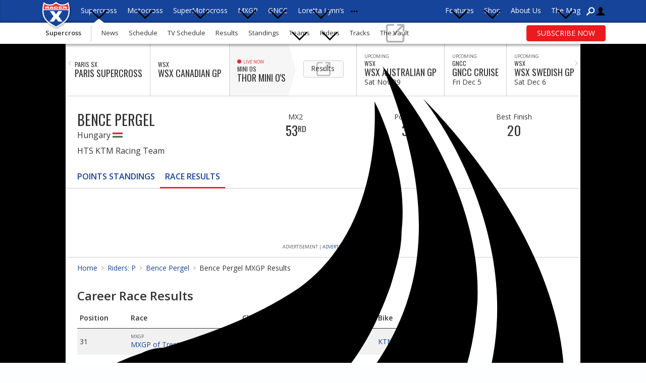

--- FILE ---
content_type: text/html; charset=utf-8
request_url: https://www.google.com/recaptcha/api2/aframe
body_size: -85
content:
<!DOCTYPE HTML><html><head><meta http-equiv="content-type" content="text/html; charset=UTF-8"></head><body><script nonce="wPQMGBFKehn6cw90_CBR2g">/** Anti-fraud and anti-abuse applications only. See google.com/recaptcha */ try{var clients={'sodar':'https://pagead2.googlesyndication.com/pagead/sodar?'};window.addEventListener("message",function(a){try{if(a.source===window.parent){var b=JSON.parse(a.data);var c=clients[b['id']];if(c){var d=document.createElement('img');d.src=c+b['params']+'&rc='+(localStorage.getItem("rc::a")?sessionStorage.getItem("rc::b"):"");window.document.body.appendChild(d);sessionStorage.setItem("rc::e",parseInt(sessionStorage.getItem("rc::e")||0)+1);localStorage.setItem("rc::h",'1763929942950');}}}catch(b){}});window.parent.postMessage("_grecaptcha_ready", "*");}catch(b){}</script></body></html>

--- FILE ---
content_type: text/css
request_url: https://rx.iscdn.net/c/shared_1061826.css
body_size: 21431
content:
/*! normalize.css v4.1.1 | MIT License | github.com/necolas/normalize.css */html{font-family:sans-serif;-ms-text-size-adjust:100%;-webkit-text-size-adjust:100%}body{margin:0}article,aside,details,figcaption,figure,footer,header,main,menu,nav,section,summary{display:block}audio,canvas,progress,video{display:inline-block}audio:not([controls]){display:none;height:0}progress{vertical-align:baseline}[hidden],template{display:none}a{background-color:transparent;-webkit-text-decoration-skip:objects}a:active,a:hover{outline-width:0}abbr[title]{border-bottom:none;text-decoration:underline;text-decoration:underline dotted}b,strong{font-weight:inherit}b,strong{font-weight:bolder}dfn{font-style:italic}h1{font-size:2em;margin:.67em 0}mark{background-color:#ff0;color:#000}small{font-size:80%}sub,sup{font-size:75%;line-height:0;position:relative;vertical-align:baseline}sub{bottom:-.25em}sup{top:-.5em}img{border-style:none}svg:not(:root){overflow:hidden}code,kbd,pre,samp{font-family:monospace,monospace;font-size:1em}figure{margin:1em 40px}hr{box-sizing:content-box;height:0;overflow:visible}button,input,select,textarea{font:inherit;margin:0}optgroup{font-weight:700}button,input{overflow:visible}button,select{text-transform:none}[type=reset],[type=submit],button,html [type=button]{-webkit-appearance:button}[type=button]::-moz-focus-inner,[type=reset]::-moz-focus-inner,[type=submit]::-moz-focus-inner,button::-moz-focus-inner{border-style:none;padding:0}[type=button]:-moz-focusring,[type=reset]:-moz-focusring,[type=submit]:-moz-focusring,button:-moz-focusring{outline:1px dotted ButtonText}fieldset{border:1px solid silver;margin:0 2px;padding:.35em .625em .75em}legend{box-sizing:border-box;color:inherit;display:table;max-width:100%;padding:0;white-space:normal}textarea{overflow:auto}[type=checkbox],[type=radio]{box-sizing:border-box;padding:0}[type=number]::-webkit-inner-spin-button,[type=number]::-webkit-outer-spin-button{height:auto}[type=search]{-webkit-appearance:textfield;outline-offset:-2px}[type=search]::-webkit-search-cancel-button,[type=search]::-webkit-search-decoration{-webkit-appearance:none}::-webkit-input-placeholder{color:inherit;opacity:.54}::-webkit-file-upload-button{-webkit-appearance:button;font:inherit}.grid{margin:0;padding:0;list-style:none;display:flex;flex-flow:row wrap}.grid>*{box-sizing:border-box;float:none;position:relative}.grid_flex>*{display:flex}.grid_breathe{margin:-7px}.grid_breathe>*{padding:7px}@media only screen and (min-width:700px){.grid_breathe{margin:-15px!important}.grid_breathe>*{padding:15px}.grid_breathe_horiz{margin:0 -15px}.grid_breathe_horiz>*{padding:0 15px}}.grid_horiz{margin-top:0!important;margin-bottom:0!important}.grid_horiz>*{padding-top:0;padding-bottom:0}.grid_tight{margin:-2px}.grid_tight>*{padding:2px}.grid_center{justify-content:center}.grid_middle>*{align-self:center}.grid_bottom>*{align-self:flex-end}.s_100{width:100%}.s_80{width:80%}.s_75{width:75%}.s_70{width:40%}.s_60{width:60%}.s_50{width:50%}.s_33{width:33.33%}.s_40{width:40%}.s_30{width:30%}.s_25{width:25%}.s_20{width:20%}.s_10{width:10%}.s_5{width:5%}@media only screen and (min-width:700px){.m_100{width:100%}.m_90{width:90%}.m_80{width:80%}.m_75{width:75%}.m_70{width:70%}.m_66{width:66.6%}.m_60{width:60%}.m_50{width:50%}.m_40{width:40%}.m_33{width:33.33%}.m_30{width:30%}.m_25{width:25%}.m_20{width:20%}.m_10{width:10%}}@media only screen and (min-width:900px){.l_100{width:100%}.l_90{width:90%}.l_75{width:75%}.l_70{width:70%}.l_66{width:66.6%}.l_60{width:60%}.l_50{width:50%}.l_40{width:40%}.l_33{width:33.33%}.l_30{width:30%}.l_25{width:25%}.l_20{width:20%}.l_10{width:10%}}@media only screen and (min-width:1200px){.xl_100{width:100%}.xl_75{width:70%}.xl_70{width:75%}.xl_66{width:66.6%}.xl_60{width:60%}.xl_50{width:50%}.xl_40{width:40%}.xl_33{width:33.33%}.xl_30{width:30%}.xl_25{width:25%}.xl_20{width:20%}.xl_10{width:10%}}*,:after,:before{box-sizing:border-box}.ir{display:block;border:0;text-indent:-999em;overflow:hidden;background-color:transparent;background-repeat:no-repeat;text-align:left;direction:ltr;line-height:0}.ir br{display:none}.hide{display:none!important}.visuallyhidden{border:0;clip:rect(0 0 0 0);height:1px;margin:-1px;overflow:hidden;padding:0;position:absolute;width:1px}.visuallyhidden.focusable:active,.visuallyhidden.focusable:focus{clip:auto;height:auto;margin:0;overflow:visible;position:static;width:auto}.invisible{visibility:hidden}.clearfix:after,.clearfix:before{content:"";display:table}.clearfix:after{clear:both}.clearfix{zoom:1}.right{float:right}.left{float:left}.text_center{text-align:center}.text_right{text-align:right}.block{display:block}.clear{display:block;clear:both}.clear_left{clear:left}.center{text-align:center;justify-content:center}.bold{font-weight:700}.uppercase{text-transform:uppercase}address{font-style:normal}@media print{*{background:0 0!important;color:#000!important;text-shadow:none!important;filter:none!important;-ms-filter:none!important}a,a:visited{text-decoration:underline}abbr[title]:after{content:" (" attr(title) ")"}.ir a:after,a[href^="#"]:after,a[href^="javascript:"]:after{content:""}blockquote,pre{border:1px solid #999;page-break-inside:avoid}thead{display:table-header-group}img,tr{page-break-inside:avoid}img{max-width:100%!important}@page{margin:.5cm}h2,h3,p{orphans:3;widows:3}h2,h3{page-break-after:avoid}.no_print{display:none!important}}@media screen{.print_only{display:none}}.show_mobile,.show_mobile_v{display:none!important}@media only screen and (max-width:700px){.hide_mobile{display:none!important}.show_mobile{display:block!important}tr.show_mobile{display:table-row!important}}@media only screen and (max-width:400px){.hide_mobile_v{display:none!important}.show_mobile_v{display:block!important}}:root{--blue:#16449a;--blue_lt:#1466ff;--red:#eb2a2e;--gray:#484e56;--charcoal:#333;--base:var(--charcoal);--color:var(--charcoal);--bg:#fdfeff;--primary-color:var(--blue);--link-color:var(--blue);--link-focus-color:var(--blue_lt);--fill:var(--charcoal);--lt_gray:#ccc}body,input,select,textarea{-webkit-font-smoothing:antialiased;-moz-osx-font-smoothing:grayscale}body{background:var(--bg);font-size:14px;line-height:1.5em;color:var(--color)}a{color:var(--link-color);text-decoration:none}a:focus,a:hover{color:var(--link-focus-color)}::-moz-selection{background:#09b4f7;color:#fff;text-shadow:none}::selection{background:#09b4f7;color:#fff;text-shadow:none}a:link{-webkit-tap-highlight-color:#09b4f7}.img_wrap{position:relative;display:block;padding-bottom:66.6%}.img_wrap>img{width:100%;position:absolute;top:0;left:0;opacity:0;transition:.3s}.img_wrap>img.lazyloaded,img.lazyloaded{opacity:1!important}body,input,select,textarea{font-family:'Open Sans',sans-serif}.header .primary,.highlight_stat,.rider_card h1{font-family:Oswald,"Open Sans",sans-serif;font-weight:400;text-transform:uppercase}svg:not(.tw *){fill:var(--fill)}.blue_bg{--link-color:#fff;--link-focus-color:#fff;--fill:#fff;background:var(--blue);color:#fff}a.blue_bg:hover{background:#5f6670;color:#fff}.lt_gray_bg{background:#dbdbdb}.gray_bg{--fill:#fff;--link-color:#fff;--link-focus-color:#fff;background:var(--gray);color:#fff}a.gray_bg:hover{background:#5f6670;color:#fff}nav.gray_bg{background:0 0}nav.gray_bg a,nav.gray_bg li>div{background:var(--gray);color:#fff}nav.gray_bg a:hover{background:#5f6670}nav ul{margin:0;padding:0;list-style:none}.nav li>a{display:block;padding:10px}.nav_horiz>ul{display:inline-flex}.ui_list{list-style:none;margin:0;padding:0}.ui_list li{position:relative}.ui_list li a{overflow:hidden}.separator{clear:both;font-size:16px;padding:15px 0 0}.pull_left{float:left;margin:0 15px 0 0;width:40%;padding-bottom:27%!important}@media only screen and (min-width:600px){.pos_right{position:absolute!important;top:17px;right:0}}.ui_line>li>a{border-bottom:1px solid #eee;padding:0 0 10px!important;margin:0 0 10px}.icon_circle{display:block;position:relative;border-radius:50%;height:26px;width:26px;line-height:27px;font-size:10px;text-align:center}.header{padding-top:15px}.header h1{margin:0}.header .micro_top{margin:0;font-size:14px;line-height:18px;font-weight:400;color:#999}.header .primary{font-size:28px;line-height:33px;margin-top:5px}.header .secondary{margin-top:10px;font-size:14px;font-weight:400}@media only screen and (max-width:700px){.header .text_right{text-align:left}}@media only screen and (min-width:800px){.header_large .micro_top{font-size:18px}.header_large .primary{font-size:35px}}.header_person{position:relative;padding:30px 0 0}.header_person.with_headshot{padding-left:90px}.header_person .headshot{position:absolute;left:0;margin:-10px 0 0;width:70px;height:70px}.header_person .header_lg{margin:0 0 4px}.header_person_subhead{font-size:16px}.header_person [itemprop=addressCountry]{display:none}.header_person .header_team{margin:10px 0}@media only screen and (min-width:900px){.header_person_wrap{overflow-x:hidden}.header_person_wrap .header_team{width:100vw}}.ui_link{padding:0 0 10px;overflow:hidden}.ui_link,.ui_link:hover{display:block;position:relative;color:#333}a .link_title{color:var(--blue)}.link_title_large{font-size:16px;display:block;font-weight:700;margin-top:18px}a.ui_link:hover .link_title{color:#1466ff}.ui_link .icon_circle{position:absolute;left:50%;bottom:-5px;margin-left:-13px}.block{display:block}.link_content{position:relative;display:block}.link_content>.link_title{padding-bottom:20px;display:block}.link_foot{position:absolute;bottom:0;right:0;color:#999;font-size:.9em;line-height:1.3em}.link_foot svg{fill:#999}.light{color:#999}.ui_link_icon{font-size:30px;float:left;margin:0 10px 0 0;opacity:.3}.flag{position:absolute;right:-8px;padding:5px 10px;background:var(--blue);color:#fff;font-size:16px;text-shadow:none;z-index:2}.flag svg{fill:#fff}.flag:after{content:'';position:absolute;right:0;top:100%;border-width:4px;border-style:solid;border-color:#0f2a5d transparent transparent #0f2a5d}.flag_circle{display:block;border-radius:50%;text-align:center;font-weight:700}.flag_left{left:-8px;right:auto}.flag_left:after{left:0;right:auto;top:100%;border-width:4px;border-style:solid;border-color:#0f2a5d #0f2a5d transparent transparent}.flag_top{top:-8px}.flag_sm{padding:4px;font-size:12px}.flag_sm .flag_circle{height:18px;width:18px;line-height:18px}.flag_yellow{background:#feca14;color:#333}.flag_yellow svg{fill:#333}.flag_yellow:after{border-color:#bb9614 transparent transparent #bb9614}.flag_left.flag_yellow:after{border-color:#bb9614 #bb9614 transparent transparent}.flag_red{background:var(--red)}.flag_red:after{border-color:#b81a1d transparent transparent #b81a1d}.flag_left.flag_red:after{border-color:#b81a1d #b81a1d transparent transparent}.flag_red .flag_circle{color:var(--red);background:#fff}.latest_count .flag{top:0;z-index:2}.headshot{display:inline-block;position:relative;width:35px;height:35px}.headshot::after{content:"";position:absolute;top:0;left:0;width:100%;height:100%;box-shadow:inset 2px 2px 5px rgba(0,0,0,.25);border-radius:50%;pointer-events:none}.headshot>img{display:block;border-radius:50%;width:100%;height:100%;object-fit:cover}.headshot>.overlay{position:absolute;color:#fff;bottom:0;left:0;width:100%;background:rgba(0,0,0,.5);border-radius:50%}.headshot>.badge{position:absolute;bottom:-2px;right:-2px;width:20px;height:20px;line-height:20px;text-align:center;border-radius:50%;background-color:#fff;box-shadow:0 2px 4px rgba(0,0,0,.2)}.headshot>.badge>i{width:14px;height:14px}.verified{position:absolute;top:21px}.headshot_flag{border-radius:50%;overflow:hidden}.headshot_flag img{margin-left:-6px!important}.headshot_md{width:55px;height:55px}.headshot_lg{width:75px;height:75px}.event_list{margin-top:20px}.event_list>li{margin-bottom:10px;padding-bottom:10px;border-bottom:1px solid #eee}.grid_event{display:flex;flex-wrap:wrap}.event_main{flex-grow:1}.event_title{font-size:1.1em;margin:0;padding:0;font-weight:700;display:block}.event_title h2{margin:0}.event_list .date{white-space:nowrap}.event_list .ui_link{padding:0}.event_time{color:#999;margin:-3px 0}.event_broadcasts .timezone,.event_list .timezone{font-size:.7em}.event_location{text-align:right;margin-left:10px}.event_flag{width:20px;vertical-align:middle;margin-bottom:4px}.event_center{margin:-10px 0;text-align:center}.event_broadcasters{margin:15px 0 -10px}.event_broadcasters img{width:80px;margin:0 5px}.event_nav ul{flex-wrap:wrap;margin:0 -10px}.event_center .event_nav ul{justify-content:center;flex-wrap:wrap}ul.event_broadcasts{padding:0;list-style:none;padding:5px 0}ul.event_broadcasts li{max-width:var(--center-width);margin:0 auto;display:flex;flex-flow:row wrap;padding:4px 0}.broadcast_title{font-weight:700;width:100%;padding-bottom:7px}.broadcast_date{width:calc(100% - 110px)}.broadcast_network{width:100px}.broadcast_network img{width:100%}@media only screen and (min-width:400px){.event_location{flex-shrink:0}}@media only screen and (min-width:560px){.event_center{margin-top:-30px;min-height:40px}.event_broadcasters{margin-top:5px}.event_broadcast{flex-flow:nowrap;align-items:center}.broadcast_date,.broadcast_title{width:calc(50% - 60px);padding:0 10px 0 0}.broadcast_network{margin:0 10px;flex-shrink:0}}.ui_table,.ui_table_zebra{border-collapse:collapse;width:100%;margin-bottom:15px}th{text-align:left}.ui_table th,.ui_table>tfoot td,.ui_table>thead td{font-weight:700;background:0 0!important;border-bottom:1px solid #333}.ui_table>tfoot td{border-top:1px solid #333}.ui_table td,.ui_table th{padding:10px 5px;font-size:14px;line-height:20px}.ui_table td>.block{display:inline-block;width:100%}.num{text-align:right}td .headshot{vertical-align:top;margin:-5px 10px -5px 0}td .headshot>img{height:35px;position:absolute;margin:auto}td .headshot>.badge{right:-6px}td.contains_headshot{padding-left:40px}.contains_headshot .headshot{margin-left:-40px}.headshot>img[src$="avatar_bg.png"]{object-fit:cover;object-position:left;width:100%}tr:nth-child(2n) td .headshot>img[src$="avatar_bg.png"]{object-fit:cover;object-position:right;width:100%}.ui_table .event_flag{float:right;margin:4px 0 0}.dropped{opacity:.5}.dropped .points{text-decoration:line-through}.cutoff{border-top:3px solid #333}.mod_mobile_set td{vertical-align:top}.mod_mobile_set .headshot{position:absolute}.temp_mod_mobile .child_data{display:block;width:250px;margin-right:-600px}@media only screen and (min-width:600px){td.contains_headshot{padding-left:63px}.contains_headshot .headshot{margin-left:-58px}}.ui_table_zebra tr:nth-child(odd) td,.zebra li:nth-child(odd),.zebra tr:nth-child(odd) td{background:#f1f1f1}.zebra li{padding:8px 5px 0}.zebra [class*=i_]:before{opacity:.2}.block_columns>.block_container{padding:.1px!important}.block_columns:not(.matches_prev)>.block_container>.grid:not(.grid_no){padding-top:var(--container-padding-slim)}.block_columns:not(.matches_next)>.block_container>.grid:not(.grid_no){padding-bottom:var(--container-padding-slim)}.block_columns>.block_container .grid{margin-top:0!important;margin-bottom:0!important}.block_columns>.block_container>.grid>div{padding-top:0;padding-bottom:0}.block_columns .grid:not(.grid_no) .block:first-child>.block_container{padding-top:var(--container-padding-slim)}.block_columns .grid:not(.grid_no) .block:last-child>.block_container{padding-bottom:var(--container-padding-slim)}.block_columns .block:only-child{height:100%}.block_columns .grid:not(.grid_breathe) .block_text>.block_container{margin:0 var(--base-margin)}@media only screen and (min-width:800px){.block_columns .grid:not(.grid_breathe) .block_text>.block_container{margin:0 var(--container-padding)}}.block_columns .grid:not(.grid_breathe)>div:first-child .block_text>.block_container{margin-left:var(--base-margin)}.block_columns .grid:not(.grid_breathe)>div:last-child .block_text>.block_container{margin-right:var(--base-margin)}.block_columns .grid_breathe .block_container_container .block.align_center .block_container,.block_columns .grid_breathe .block_container_container .block.align_wide .block_container{margin-left:var(--container-padding-slim);margin-right:var(--container-padding-slim)}.block_container_container>.block_container{padding:.1px!important}.block_gallery .img_wrap{padding-bottom:66.6%;overflow:hidden}.block_gallery .img_wrap img{position:absolute;top:0;left:0;width:100%;height:100%;object-fit:cover;transition:.5s}.block_gallery figcaption{position:relative;padding:6px 0 0}.gallery_square .img_wrap{padding-bottom:100%}.gallery_portrait .img_wrap{padding-bottom:150%}.block_gallery .grid:not(.grid_breathe) .figcaption{padding-left:10px;padding-right:10px}.block_icon_list .block_container{display:flex}.block_icon_list_list{list-style:none;padding:0;margin:0 auto}.block_icon_list_list>li{position:relative;padding:0 0 30px 0}.block_icon_list_list>li:last-child{padding-bottom:0}.block_icon_list_list>li>i{display:block;position:absolute;background-color:var(--primary-color);border-radius:50%;width:60px;height:60px;top:10px}.block_icon_list_list .inlined_svg svg{fill:var(--primary-reverse);width:35px;top:0;left:12px}.block_icon_list_content{min-height:50px;margin:0 0 0 75px}.block_icon_list_content h2{margin:0!important;font-size:22px!important}.block_icon_list_content>:last-child{margin-bottom:0!important}.video_wrap{max-width:1280px;margin:1px auto}.video_wrap>div{position:relative;padding-bottom:56.25%;height:0}* html .video_wrap>div{margin-bottom:45px}.video_wrap embed,.video_wrap iframe,.video_wrap object,.video_wrap>div>div{position:absolute;width:100%;height:100%;left:0;top:0}body,html{height:100%}.visually_hidden{border:0;-webkit-clip:rect(0 0 0 0);clip:rect(0 0 0 0);height:1px;margin:-1px;overflow:hidden;padding:0;position:absolute;width:1px}@-webkit-keyframes pulse{30%{opacity:.6}60%{opacity:0}100%{opacity:.6}}@keyframes pulse{30%{opacity:.6}60%{opacity:0}100%{opacity:.6}}#progress{position:fixed;z-index:2000;top:0;left:-6px;width:0%;height:2px;background:#45c2ff;border-radius:1px;-webkit-transition:width 150ms ease-out;transition:width 150ms ease-out;margin:0}#progress.done{opacity:0}#progress dd,#progress dt{position:absolute;top:0;height:2px;box-shadow:#45c2ff 1px 0 6px 1px;border-radius:100%}#progress dd{opacity:.6;width:20px;right:0;clip:rect(-6px,22px,14px,10px)}#progress dt{opacity:.6;width:180px;right:-80px;clip:rect(-6px,90px,14px,-6px)}#progress.waiting dd,#progress.waiting dt{-webkit-animation:pulse 2s ease-out 0s infinite;animation:pulse 2s ease-out 0s infinite}.icon_list{list-style:none;margin:0;padding:0}.icon_list li{position:relative;margin:5px 0;padding-left:1.8em}.icon_list i{opacity:.2;position:absolute;left:0;top:1em}.shield_loader{position:absolute;height:40px;width:40px;left:50%;top:50%;margin:-20px 0 0 -20px}.shield_loader .outline{fill:none;stroke:#7d2d68;stroke-width:30px;stroke-dasharray:1700px;stroke-dashoffset:1700px;animation:shield 2s linear infinite}.shield_loader .dot{fill:#7d2d68;animation:dot 1.4s linear infinite;transform-origin:168.5px 233.1px}.shield_loader .dot:nth-of-type(2){animation-delay:.2s;transform-origin:283.5px 233.1px}.shield_loader .dot:nth-of-type(3){animation-delay:.4s;transform-origin:398.5px 233.1px}@keyframes shield{0%{stroke-dashoffset:1700}50%{stroke-dashoffset:0}100%{stroke-dashoffset:-1700}}@keyframes dot{0%{opacity:0;transform:scale(.2)}25%{opacity:1;transform:scale(1.3)}30%{transform:scale(1)}100%{opacity:.2}}.shield_loader_hide{opacity:0}.flag{--fill:#fff;position:absolute;right:-8px;padding:5px 10px;background:#16449a;color:#fff;font-size:16px;text-shadow:none;z-index:2}.flag:after{content:'';position:absolute;right:0;top:100%;border-width:4px;border-style:solid;border-color:#0f2a5d transparent transparent #0f2a5d}.flag_circle{display:block;border-radius:50%;text-align:center;font-weight:700}.flag_left{left:-8px;right:auto}.flag_left:after{left:0;right:auto;top:100%;border-width:4px;border-style:solid;border-color:#0f2a5d #0f2a5d transparent transparent}.flag_top{top:-8px}.flag_sm{padding:4px;font-size:12px}.flag_sm .flag_circle{height:18px;width:18px;line-height:18px}.flag_yellow{--fill:var(--charcoal);background:#feca14;color:var(--chacoal)}.flag_yellow:after{border-color:#bb9614 transparent transparent #bb9614}.flag_left.flag_yellow:after{border-color:#bb9614 #bb9614 transparent transparent}.flag_red{background:var(--red)}.flag_red:after{border-color:#b81a1d transparent transparent #b81a1d}.flag_left.flag_red:after{border-color:#b81a1d #b81a1d transparent transparent}.flag_red .flag_circle{color:var(--red);background:#fff}.latest_count .flag{top:0;z-index:2}:root{--nav-height:45px;--nav-adjust:85px;--nav-margin:10px}@media only screen and (min-width:700px){:root{--nav-margin:20px}}@media only screen and (min-width:1190px){:root{--nav-margin:80px}}.nav_main{position:fixed;top:0;z-index:10;width:100%;font-size:14px;height:var(--nav-height)}.nav_main .container{display:flex;margin:0 var(--nav-margin);width:auto;height:100%}.nav_main .container>ul{display:flex;align-items:flex-end;flex-shrink:0}.nav_main .container>ul:last-child{justify-self:flex-end;flex-grow:1;justify-content:flex-end}.nav_main .container>ul>li{position:relative;height:100%}.nav_main .container>ul>li>a{height:100%}.nav_main li>.btn{margin-top:5px;padding:5px 20px;height:auto!important}.nav_main .parent>a:hover .i_arrow-down{animation:MoveUpDown 1s linear infinite}@keyframes MoveUpDown{0%,100%{bottom:0}50%{bottom:-2px}}.nav_main .parent.open>a .i_arrow-down{transform:rotate(180deg);transform-origin:50% 60%}.nav_series .more_series_link .i_dots{display:none}.nav_main .sub_nav a{color:var(--base);padding-left:20px;padding-right:20px;position:relative;overflow:hidden}.nav_main .sub_nav a:after{content:'';display:block;position:absolute;bottom:0;left:0;width:3px;height:100%;background:var(--red);opacity:0;transform:translateX(-10px);transition:.5s all}.nav_main .sub_nav li.current>a:after,.nav_main .sub_nav li:hover>a:after{opacity:1;transform:translateX(0)}.nav_main .dropdown{--link-color:var(--blue);--link-focus-color:var(--blue_lt);--fill:var(--charcoal);color:var(--base);background:#fff;position:absolute;display:flex;z-index:3;pointer-events:none;width:950px;min-height:300px;box-shadow:0 4px 4px rgba(0,0,0,.2);transition:.25s linear;transition-property:transform,opacity;transform:translateY(10px);opacity:0}.nav_main .parent.open .dropdown{opacity:1;pointer-events:auto;transform:translateY(0)}.dropdown_content{position:relative;background:#f2f2f2;margin:2px;flex-grow:1;padding:20px}.account.dropdown{display:block;width:300px;min-height:auto;padding:0 0 10px}.account_info{display:flex!important;align-items:center;border-bottom:1px solid #f2f2f2}.account.dropdown .headshot{margin-right:15px}.account.dropdown .headshot_lg{margin:15px 0 0 0}.parent.account .sub_nav{width:100%}.parent.account .nav_blocks{padding:0 20px}.account.dropdown h3{padding:0 20px}.nav_main_top{box-shadow:inset 0 -3px 3px rgba(0,0,0,.2);z-index:11}.nav_main_top>.container>ul:first-child{padding-left:70px}.nav_main_top .parent>a:after{content:'';position:absolute;bottom:0;left:50%;margin-left:-10px;width:0;height:0;border-left:10px solid transparent;border-right:10px solid transparent;border-bottom:8px solid #fff;z-index:2;opacity:0;transform:translateY(10px);transition:.5s all}.nav_main_top .parent.current>a:after,.nav_main_top .parent.open>a:after{opacity:1;transform:translateY(0)}@media only screen and (max-width:415px){.nav_main_mobile .btn_subscribe{display:none!important}}@media only screen and (max-width:950px){.nav_main_primary{z-index:1;right:0;padding-top:var(--nav-adjust);height:100vh;overflow:scroll;width:250px;background:var(--gray)}.nav_main_primary .container{display:block;margin:0}.nav_main_primary .logo{display:none}.nav_main_primary .container>ul{display:block;padding-left:0!important;width:100%}.nav_main_primary .search,.nav_main_primary li>a{border-bottom:1px solid rgba(255,255,255,.1)}.nav_main_primary i{float:right;margin-top:0}.nav_main_primary .parent>a:after{display:none}.nav_main_primary a{padding-left:20px!important;padding-right:20px!important}.nav_main_primary .account{display:none}.nav_main_primary .dropdown{display:none;background:#f2f2f2;position:relative;box-shadow:none;min-height:auto;transform:translateY(0)}.nav_main_primary .dropdown a{border-bottom:1px solid rgba(0,0,0,.1)}.nav_main_primary .dropdown_content{display:none}.nav_main_primary .search_btn{display:none}.nav_main_primary .nav_series{padding-top:53px}.nav_main_series:after,.nav_main_series:before{content:'';position:absolute;top:0;width:30px;height:100%;background:linear-gradient(to right,#fff 0,rgba(255,255,255,0) 100%);pointer-events:none;z-index:1;transition:.5s}.nav_main_series:after{right:0;background:linear-gradient(to left,#fff 0,rgba(255,255,255,0) 100%)}.nav_main_series.nav_main_compacted:before{width:100px;background:linear-gradient(to right,#fff 75%,rgba(255,255,255,0) 100%)}.nav_main_series .container{overflow-x:auto;-webkit-overflow-scrolling:touch;padding:0 var(--nav-margin);margin:0}.nav_main_series .dropdown,.nav_main_series .i_arrow-down{display:none}.nav_main_series .btn_subscribe{display:none}.account.dropdown{right:-58px}}@media only screen and (min-width:950px){.nav_main_mobile{display:none}.nav_main .sub_nav{display:block;width:150px;flex-shrink:0;padding:5px 0}.dropdown_content h2{font-weight:700;font-size:14px;margin-top:0}.dropdown_content thead{display:none}.dropdown_content .ui_table td{padding:5px 2px}.dropdown_content .contains_headshot{padding-left:30px!important}.dropdown_content .headshot{height:20px;width:20px;margin:1px 2px 0 -30px}.dropdown_content .headshot>img{height:20px}.dropdown_content .headshot .badge{line-height:11px;width:11px;height:11px}.dropdown_content .headshot .badge>i{width:7px;height:7px}.dropdown_content .event_list>li:last-child{border-bottom:0}.nav_series .dropdown_content .btn{margin-top:-7px}.nav_series .more_series_link>*{display:none}.nav_series .more_series_link .i_dots{display:inline-block;font-size:1.8em}.more-series.dropdown{width:400px;min-height:auto}.more-series.dropdown .sub_nav{width:100%;columns:2}.features.dropdown .sub_nav{width:100%;columns:4}.dropdown_content .card_nav_list{font-size:.95em}.has_subscription .nav_dropdown_issues_list{width:100%}.has_subscription .nav_dropdown_issues_list .s_50{width:25%}}.nav_main_series{top:var(--nav-height);background:#fff;font-size:13px;box-shadow:0 4px 4px rgba(0,0,0,.3);height:auto}.nav_main_series>.container>ul>li>a{color:var(--base);overflow:hidden;position:relative}.nav_series_title{font-weight:700;position:relative}.nav_series_title:after{content:'';position:absolute;right:0;top:5px;bottom:5px;border-right:1px solid var(--lt_gray)}.nav_series_title a{padding-right:20px!important}.nav_series_title+li{padding-left:10px}.nav_main_series a:after{content:'';display:block;position:absolute;bottom:0;left:0;width:100%;height:3px;background:var(--red);opacity:0;transform:translateY(10px);transition:.5s all}.nav_main_series li.current>a:after,.nav_main_series li:hover>a:after{opacity:1;transform:translateY(0)}.nav_series_title a:after{display:none}.nav_main_series .dropdown{width:800px}.nav_main_series .dropdown_content{padding:0}.nav_main_series .sub_nav{width:100%;columns:3}.nav_main_series .dropdown_content .btn{margin:3px 0 20px 20px}.sub_nav_riders .contains_headshot{padding-left:50px!important}.sub_nav_riders .headshot{position:absolute}.mag_toc_link{display:none!important}.overflow_hidden{overflow:hidden}.nav_tabs{--fill:var(--lt_gray);display:inline-flex;border-bottom:1px solid var(--lt_gray);margin:10px 0 0;padding:0 10px;font-weight:700;text-transform:uppercase;white-space:nowrap;min-width:100%;box-sizing:border-box}.nav_tabs>ul>li{font-size:16px;position:relative}.nav_tabs .current{border-bottom:3px solid var(--red);margin-bottom:-1px}.nav_tabs_wrap.h_scroll_wrap>.h_scroll_nav{margin-top:10px;background:#fff;border-bottom:1px solid var(--lt_gray);box-sizing:border-box;padding:9px 10px 13px}.nav_tabs_wrap.h_scroll_wrap>.h_scroll_fwd{right:-2px;border-left:1px solid var(--lt_gray)}.nav_tabs_wrap.h_scroll_wrap>.h_scroll_back{left:-2px;border-right:1px solid var(--lt_gray)}.nav_tabs_btn{text-align:center}@media only screen and (min-width:570px){.nav_tabs_btn:not(.btn_force_under){display:inline-block;position:absolute;right:0;margin:5px 20px}.h_scroll_wrap .nav_tabs_btn:not(.btn_force_under){top:0}}.nav_blocks{font-size:16px;margin:10px 0}.nav_blocks a,.nav_blocks li>div{text-align:center;cursor:pointer;padding:10px 0}.nav_blocks .twitter{background:#00aced}.nav_blocks .twitter:hover{background:#24c3ff}.nav_blocks .facebook{background:#3b5998}.nav_blocks .facebook:hover{background:#4a6fbd}@media only screen and (min-width:570px){.nav_blocks [class^=i_]:not(:last-child){margin-right:8px}}.nav_icons li>a{padding-left:8px;padding-right:8px}.notifications_show .notifications,.notifications_show .notifications_flag{display:block}.notifications_flag{display:none}.notifications{margin:3px;font-size:14px;display:none}.notifications_header{--fill:#fff;position:relative;text-transform:uppercase;background:var(--gray);color:#fff;padding:5px 15px;font-size:12px}.notifications_close{color:#fff;position:absolute;right:0;top:0;padding:4px!important;opacity:.5}.notifications_close:hover{opacity:1;color:#fff}.notification{position:relative;border-bottom:1px solid #cfcfcf;padding:10px 15px}.notification_icon{--fill:#fff;position:absolute;background:var(--red);border-radius:50%;width:30px;height:30px;text-align:center;line-height:26px;padding:3px 0}.notification_icon .i{padding:0}.notification_icon i:before{padding:0;font-size:1.1em}.notification_content{margin-left:40px}.notification_date{color:#999;font-size:12px}.logo{position:fixed;left:var(--nav-margin);z-index:12}.logo .ir{position:absolute}.logo>h1{margin:0}.footer{margin-top:15px;padding:15px;background:var(--gray);color:#fff}.footer a{color:var(--lt_gray)}.footer h4{margin-top:0}.authorship{--fill:var(--lt_gray);float:right}.authorship i{margin:0 3px 0 5px}.wrap{min-height:100%}.body{position:relative;-webkit-box-shadow:0 0 20px rgba(0,0,0,.4);-moz-box-shadow:0 0 20px rgba(0,0,0,.4);box-shadow:0 0 20px rgba(0,0,0,.4);min-height:100%}.nav_adjust{position:relative;background:#fff;z-index:2;padding-top:var(--nav-adjust)}.i_external{font-size:.7em;margin:-11px 0 -9px 3px!important}.i_external.inlined_svg_show{opacity:.3!important}.breaking{position:relative;display:block;border:3px solid var(--red);margin-bottom:3px;color:#333;font-size:28px;line-height:30px;font-weight:700}.breaking_header{display:block;color:#fff;background:var(--red);padding:10px;text-align:center}.breaking_title{display:block;margin:10px}.breaking_more{font-size:18px;padding:5px}@media only screen and (min-width:980px){.breaking{display:flex;align-items:flex-start}.breaking_header{flex-grow:0;flex-shrink:0;padding-right:5px}.breaking_header:first-child:after{content:'';width:0;height:0;border-top:25px solid transparent;border-bottom:25px solid transparent;border-left:10px solid var(--red);position:absolute;margin-left:5px;top:0}.breaking_title{margin-left:15px;flex-grow:1}.breaking_more{flex-grow:0;flex-shrink:0;vertical-align:middle;padding-left:8px;padding-top:2px}}.message{padding:10px;background:#ffdedb;border:1px solid #e02929;z-index:4;position:relative;color:#333;text-align:left;top:var(--nav-adjust)}.message>i{display:block;float:left;background:url(//rx.iscdn.net/i/icons/info-icons.png);background-size:26px auto;height:26px;width:26px;margin:-3px 10px 0 0}.message ul{list-style:none;margin:0;padding:0}.success{background:#e9fece;border-color:#68b904}.success>i{background-position:0 80px}.info{background:#ddeefc;border-color:#68abdd}.info>i{background-position:0 53px}.warn{background:#ffe1ad;border-color:#b48638;border-color:#ebb04b}.warn>i{background-position:0 27px}.search{position:absolute!important;top:0;height:auto!important}.search_box{padding:10px}.nav_main a.search_btn{display:none}.search_box .gsc-search-box{background:0 0;border:none;padding:0;font-family:"Open Sans","Helvetica Neue",Helvetica,Arial,sans-serif!important;margin-bottom:0!important}.search_box .gsc-input-box{height:33px;border:none;border-radius:3px 0 0 3px;padding:0}.search_box .gsc-input{padding:0!important;background-image:none!important;height:21px!important;margin:0!important;text-indent:0!important}.search_box input:focus{box-shadow:none}.search_box .gsc-search-button-v2{height:33px;position:relative;border-radius:0 3px 3px 0;margin:0;border:0;background:#fff;padding:7px 10px}.search_box .gsc-search-button-v2 svg{height:16px;width:16px;fill:var(--charcoal)}.search_box .gsc-table-result{font-family:"Open Sans","Helvetica Neue",Helvetica,Arial,sans-serif!important;font-size:14px!important}@media only screen and (max-width:500px){div.gsc-results-wrapper-overlay{position:absolute!important;top:0;left:0;height:auto;width:100%;box-sizing:border-box}.gsc-overflow-hidden{overflow:auto!important}}@media only screen and (min-width:950px){.search{position:relative!important;height:100%!important}.nav_main a.search_btn{display:block}.search_box{width:300px;border-radius:0 0 5px 5px;display:none;position:absolute;right:0;background:#16449a;width:250px;z-index:2;margin-top:-5px;padding:5px 10px 10px}.search_show .search_box{display:block}}.highlight_stat{text-transform:none!important}.highlight_stat sup{text-transform:uppercase;font-size:.6em}.rider_card{position:absolute;background:#fff;box-shadow:1px 1px 8px rgba(0,0,0,.2);z-index:100;padding:20px 15px 0;max-width:310px}.rider_card_tab{display:block;position:absolute;left:50%;margin-top:20px;margin-left:-14px;border-left:14px solid transparent;border-right:14px solid transparent;border-top:12px solid #fff;z-index:101}.rider_card.fadeOutDown,.rider_card_tab.fadeOutDown{pointer-events:none}.rider_card_header{display:flex}.card_stat{flex-shrink:1}.rider_card .highlight_stat{padding:0;font-size:22px;line-height:30px}.rider_card .header_person{padding:0 0 10px;flex-grow:1;flex-shrink:0}.rider_card .header_person.with_headshot{padding-left:60px}.rider_card h1{padding-right:15px;font-size:22px}.rider_card .headshot{margin:0 15px 0 0;width:50px;height:50px}.rider_card .hide_card{display:none}.rider_card .nav_tabs{padding:0;margin:0 -10px;border:0;font-weight:400;width:calc(100% + 20px)}.subscribe_icons{--fill:var(--lt_gray);font-size:24px}.s-callout{margin:50px 0}.s-image{position:absolute;right:0;width:45%;margin-top:-150px}.s-image img{width:100%}.s-guarantee{font-family:Oswald,"Open Sans","Helvetica Neue",Helvetica,Arial,sans-serif;text-transform:uppercase;display:inline-flex;margin:0}.s-guarantee_100{color:var(--red);display:block;font-size:50px;line-height:1em;font-weight:300;padding-right:8px;letter-spacing:-2.5px}.s-guarantee_main{padding-top:3px}.s-guarantee_money-back{display:block;font-size:22px;line-height:1em;color:#333;font-weight:300}.s-guarantee_guarantee{display:block;font-size:24px;line-height:1em;color:var(--red);font-weight:400}.animate_scroll{opacity:0}.animated{-webkit-animation-duration:1s;animation-duration:1s;-webkit-animation-fill-mode:both;animation-fill-mode:both}@-webkit-keyframes fadeInUp{from{opacity:0;-webkit-transform:translate3d(0,100%,0);transform:translate3d(0,100%,0)}to{opacity:1;-webkit-transform:translate3d(0,0,0);transform:translate3d(0,0,0)}}@keyframes fadeInUp{from{opacity:0;-webkit-transform:translate3d(0,100%,0);transform:translate3d(0,100%,0)}to{opacity:1;-webkit-transform:translate3d(0,0,0);transform:translate3d(0,0,0)}}.fadeInUp{-webkit-animation-name:fadeInUp;animation-name:fadeInUp}@-webkit-keyframes fadeOutDown{from{opacity:1}to{opacity:0;-webkit-transform:translate3d(0,100%,0);transform:translate3d(0,100%,0)}}@keyframes fadeOutDown{from{opacity:1}to{opacity:0;-webkit-transform:translate3d(0,100%,0);transform:translate3d(0,100%,0)}}.fadeOutDown{-webkit-animation-name:fadeOutDown;animation-name:fadeOutDown}.card_wrap{display:flex;flex-direction:column}.card{position:relative;background:#fff;border:1px soild var(--lt_gray);box-shadow:1px 1px 7px rgba(0,0,0,.2);border-radius:2px;flex:1}.img_wrap .btn{position:absolute;top:50%;left:50%;transform:translate3d(-50%,0,0);transition:.5s linear;opacity:0;white-space:nowrap}.img_wrap:hover .btn{opacity:1;transform:translate3d(-50%,-50%,0)}.card_content{position:relative;z-index:2;padding:15px}.card_dark{background:var(--gray);color:#fff;border-bottom:1px solid rgba(255,255,255,.05)}.card_dark a{color:#fff;opacity:.8}.card_content>:first-child{margin-top:0}.card_circle{--fill:#fff;position:absolute;top:-20px;right:10px;text-align:center;border-radius:50%;background:inherit;box-shadow:0 0 8px rgba(0,0,0,.3);height:40px;width:40px;padding-top:3px;line-height:30px;margin:5px 10px 5px 0;transition:.5s linear;font-size:19px;border:1px solid rgba(255,255,255,.04);transition:.5s linear}.card_circle svg{opacity:.4}.card:hover .card_circle{transform:translate3d(0,-5px,0);box-shadow:0 4px 8px rgba(0,0,0,.3)}.card_nav_list{--fill:#fff;list-style:none;margin:0;padding:5px 0 0}.card_nav_list a{display:block;padding:4px 0!important}.card_nav_list i{opacity:.4;transition:.5s linear;margin:-3px 8px 0 0}.card_nav_list a:hover [class^=i_]{opacity:1;transform:scale(1.1)}.card_nav_list [class^=i_]:before{padding:0 0 2px}.modal{position:fixed;width:100%;height:100%;top:0;left:0;background:rgba(255,255,255,.8);transition:.2s linear;opacity:0;pointer-events:none;z-index:300;overflow:auto;text-align:center;white-space:nowrap}.modal.show{pointer-events:auto;opacity:1}.modal:before{content:'';display:inline-block;height:100%;vertical-align:middle;margin-right:-.25em}.modal_content{display:inline-block;vertical-align:middle;width:100%;max-width:500px;text-align:left;white-space:normal;margin-bottom:20px;transition:.2s linear;transform:translate3d(0,100px,0)}.modal.show .modal_content{transform:translate3d(0,0,0)}.h_scroll_wrap{position:relative}.dropdown_active .h_scroll_wrap{z-index:2}.h_scroll{overflow-x:auto;-webkit-overflow-scrolling:touch;white-space:nowrap;padding-bottom:700px;margin-bottom:-700px}.js .h_scroll{-ms-overflow-style:none;scrollbar-width:none}.h_scroll::-webkit-scrollbar{display:none}.h_scroll_nav{position:absolute;top:0;display:none;z-index:20}.h_scroll_active .h_scroll_nav{display:block}.h_scroll_nav::before{padding:0!important}.h_scroll_fwd{right:0}.scrolled_right .h_scroll_fwd{display:none}.h_scroll_back{left:0}.scrolled_left .h_scroll_back{display:none}.h_scroll_transition{-webkit-transition:-webkit-transform .2s ease-in-out;transition:-webkit-transform .2s ease-in-out;transition:transform .2s ease-in-out;transition:transform .2s ease-in-out,-webkit-transform .2s ease-in-out}.pagination{margin:10px 0;text-align:center;border-bottom:1px solid var(--lt_gray);font-size:15px}.pagination>a{display:inline-block;padding:4px 10px}.pagination .current{border-bottom:3px solid var(--red);margin-bottom:-1px}.show_for_subscribers{display:none!important}.has_subscription .hide_for_subscribers{display:none!important}.has_subscription .show_for_subscribers{display:initial!important}.grecaptcha-badge{visibility:hidden}.label{display:inline;padding:.2em .6em .3em;font-size:75%;font-weight:700;line-height:1;color:#fff;text-align:center;white-space:nowrap;vertical-align:baseline;border-radius:.25em}.blue{background-color:#1466ff}.green{background-color:#27c24c}.orange{background-color:#f77600}.or{border-bottom:1px solid var(--lt_gray);height:11px;text-align:center;margin:10px 0 0 0}.or span{background:#fff;padding:0 5px}.osano-cm-widget{display:none}.osano-cm-info-dialog__info .message{display:block;top:auto;margin-bottom:10px}.hide_personal{position:relative}.consent_required{position:absolute!important;z-index:3;top:0;right:0;width:100%;min-height:100%;background:rgba(0,0,0,.8);color:#fff;padding:20px}.consent_required a{color:var(--red)}.new_posts{position:fixed;top:95px;left:0;width:100vw;z-index:2000;pointer-events:none;display:flex;justify-content:center;align-items:center;font-size:13px;text-box:cap alphabetic;opacity:0;transform:translateY(-20px);transition:opacity .4s ease,transform .4s cubic-bezier(.34, 1.56, .64, 1)}.new_posts.show{opacity:1;transform:translateY(0)}.new_posts .new_posts_group{display:flex;box-shadow:1px 1px 7px rgba(0,0,0,.2);border-radius:15px;border:1px solid #fff;overflow:hidden;backdrop-filter:blur(10px);background:rgba(255,255,255,.6)}.new_posts a{display:block;background:rgba(255,255,255,0);padding:5px 13px;text-decoration:none;pointer-events:auto;transition:background .2s;position:relative}.new_posts a:hover{background:#fff}.new_posts .new_posts_i{display:inline-block;margin:-4px 10px -4px 0;padding-right:10px;border-right:1px solid rgba(0,0,0,.1)}.new_posts .dismiss{font-size:.6em}.new_posts .dismiss svg{fill:rgba(0,0,0,.5)}.new_posts .dismiss:hover svg{fill:rgba(0,0,0,.8)}.new_posts .dismiss:before{content:'';position:absolute;top:6px;left:0;bottom:6px;width:1px;background:rgba(0,0,0,.1)}[class^=i_]:where(:not(input,button)){background-size:100% auto;background-position:center center;background-repeat:no-repeat;width:1.3em;height:1.3em;display:inline-block;margin:-12px 0 -8px;vertical-align:middle;position:relative;opacity:0;transition:.2s ease-in-out;display:inline-block}.inlined_svg{background-image:none!important}.inlined_svg_show:where(:not(input,button)){opacity:1}.inlined_svg svg{position:absolute;width:100%;height:100%;top:0;left:0}.i_text{margin-right:.3em}.i_sm{width:.9em;height:.9em}.i_arrow-down{background:url("data:image/svg+xml;charset=US-ASCII,%3Csvg%20xmlns%3D%22http%3A%2F%2Fwww.w3.org%2F2000%2Fsvg%22%20viewBox%3D%220%200%2020%2020%22%3E%3Cpath%20d%3D%22M17.4%209.4%2010%2016.8%202.6%209.4l.8-.9%206.6%206.6%206.5-6.6z%22%2F%3E%3C%2Fsvg%3E")}.i_arrow-left{background:url("data:image/svg+xml;charset=US-ASCII,%3Csvg%20xmlns%3D%22http%3A%2F%2Fwww.w3.org%2F2000%2Fsvg%22%20viewBox%3D%220%200%2020%2020%22%3E%3Cpath%20d%3D%22M14.1%2019.4%204.7%2010%2014.1.6l1.1%201.1L6.9%2010l8.3%208.3z%22%2F%3E%3C%2Fsvg%3E")}.i_arrow-right{background:url("data:image/svg+xml;charset=US-ASCII,%3Csvg%20xmlns%3D%22http%3A%2F%2Fwww.w3.org%2F2000%2Fsvg%22%20viewBox%3D%220%200%2020%2020%22%3E%3Cpath%20d%3D%22m5.8.6%209.4%209.4-9.4%209.4-1.1-1.1L13%2010%204.7%201.7z%22%2F%3E%3C%2Fsvg%3E")}.i_article{background:url("data:image/svg+xml;charset=US-ASCII,%3Csvg%20xmlns%3D%22http%3A%2F%2Fwww.w3.org%2F2000%2Fsvg%22%20fill%3D%22currentColor%22%20viewBox%3D%220%200%2032%2032%22%3E%3Cpath%20d%3D%22M26.64%2027.785c0%20.936-.748%201.684-1.684%201.684H8.115a1.676%201.676%200%200%201-1.684-1.684V4.208c0-.936.748-1.684%201.684-1.684h9.543c.156%200%20.281.062.405.156l8.421%208.421c.093.125.156.249.156.405z%22%2F%3E%3C%2Fsvg%3E")}.i_book-open{background:url("data:image/svg+xml;charset=US-ASCII,%3Csvg%20xmlns%3D%22http%3A%2F%2Fwww.w3.org%2F2000%2Fsvg%22%20viewBox%3D%220%200%2024%2024%22%3E%3Cpath%20d%3D%22m19%202-5%204.5v11l5-4.5zM6.5%205C4.55%205%202.45%205.4%201%206.5v14.66c0%20.25.25.5.5.5l.25-.07c1.35-.65%203.3-1.09%204.75-1.09%201.95%200%204.05.4%205.5%201.5%201.35-.85%203.8-1.5%205.5-1.5%201.65%200%203.35.31%204.75%201.06.1.05.15.03.25.03.25%200%20.5-.25.5-.5V6.5c-.6-.45-1.25-.75-2-1V19c-1.1-.35-2.3-.5-3.5-.5-1.7%200-4.15.65-5.5%201.5V6.5C10.55%205.4%208.45%205%206.5%205%22%2F%3E%3C%2Fsvg%3E")}.i_calendar{background:url("data:image/svg+xml;charset=US-ASCII,%3Csvg%20xmlns%3D%22http%3A%2F%2Fwww.w3.org%2F2000%2Fsvg%22%20viewBox%3D%220%200%2024%2024%22%3E%3Cpath%20d%3D%22M19%2019H5V8h14m-3-7v2H8V1H6v2H5c-1.11%200-2%20.89-2%202v14a2%202%200%200%200%202%202h14a2%202%200%200%200%202-2V5a2%202%200%200%200-2-2h-1V1%22%2F%3E%3C%2Fsvg%3E")}.i_cart{background:url("data:image/svg+xml;charset=US-ASCII,%3Csvg%20xmlns%3D%22http%3A%2F%2Fwww.w3.org%2F2000%2Fsvg%22%20viewBox%3D%220%200%2032%2032%22%3E%3Cpath%20d%3D%22M12%2029a3%203%200%201%201-6%200%203%203%200%200%201%206%200m20%200a3%203%200%201%201-6%200%203%203%200%200%201%206%200m0-13V4H8a2%202%200%200%200-2-2H0v2h4l1.502%2012.877A4%204%200%200%200%208%2024h24v-2H8a2%202%200%200%201-2-2v-.02z%22%2F%3E%3C%2Fsvg%3E")}.i_clock{background:url("data:image/svg+xml;charset=US-ASCII,%3Csvg%20xmlns%3D%22http%3A%2F%2Fwww.w3.org%2F2000%2Fsvg%22%20viewBox%3D%220%200%2032%2032%22%3E%3Cpath%20d%3D%22M29.354%2015.719c0%207.354-5.939%2013.292-13.292%2013.292S2.77%2023.072%202.77%2015.719%208.708%202.427%2016.062%202.427s13.292%205.939%2013.292%2013.292m-5.846%204.307-5.415-5.415-2.031-8.862h-2.215v9.969c0%20.554.215%201.139.646%201.569.123.123.246.215.369.308l7.077%204z%22%2F%3E%3C%2Fsvg%3E")}.i_close{background:url("data:image/svg+xml;charset=US-ASCII,%3Csvg%20xmlns%3D%22http%3A%2F%2Fwww.w3.org%2F2000%2Fsvg%22%20viewBox%3D%220%200%2032%2032%22%3E%3Cpath%20d%3D%22M28.943%2024.999%2020.944%2017l7.999-7.999a.823.823%200%200%200-.001-1.165l-3.779-3.779a.82.82%200%200%200-1.165%200l-7.999%207.999L8%204.057a.825.825%200%200%200-1.165%200L3.056%207.836a.824.824%200%200%200-.001%201.165L11.054%2017l-7.999%207.999a.823.823%200%200%200%20.001%201.165l3.779%203.779A.824.824%200%200%200%208%2029.944l7.999-7.999%207.999%207.999a.823.823%200%200%200%201.165-.001l3.779-3.779a.824.824%200%200%200%20.001-1.165%22%2F%3E%3C%2Fsvg%3E")}.i_cogs{background:url("data:image/svg+xml;charset=US-ASCII,%3Csvg%20xmlns%3D%22http%3A%2F%2Fwww.w3.org%2F2000%2Fsvg%22%20viewBox%3D%220%200%2024%2024%22%3E%3Cpath%20d%3D%22M15.9%2018.45c1.35%200%202.45-1.1%202.45-2.45s-1.1-2.45-2.45-2.45c-1.36%200-2.45%201.1-2.45%202.45s1.09%202.45%202.45%202.45m5.2-1.77%201.48%201.16c.13.11.17.29.08.45l-1.4%202.42c-.09.15-.26.21-.43.15l-1.74-.7c-.36.28-.76.51-1.18.69l-.27%201.85c-.02.17-.17.3-.34.3h-2.8c-.18%200-.32-.13-.35-.3l-.26-1.85c-.43-.18-.82-.41-1.18-.69l-1.75.7c-.15.06-.34%200-.42-.15l-1.4-2.42a.35.35%200%200%201%20.08-.45l1.48-1.16-.05-.68.05-.69-1.48-1.15a.35.35%200%200%201-.08-.45l1.4-2.42c.08-.16.27-.22.42-.16l1.75.71c.36-.28.75-.52%201.18-.69l.26-1.86c.03-.16.17-.29.35-.29h2.8c.17%200%20.32.13.34.29l.27%201.86c.42.17.82.41%201.18.69l1.74-.71c.17-.06.34%200%20.43.16l1.4%202.42c.09.15.05.34-.08.45l-1.48%201.15.05.69zM6.69%208.07c.87%200%201.57-.7%201.57-1.57s-.7-1.58-1.57-1.58A1.58%201.58%200%200%200%205.11%206.5c0%20.87.71%201.57%201.58%201.57m3.34-1.13.97.74c.07.07.09.19.03.29l-.9%201.56c-.05.1-.17.14-.27.1l-1.12-.45-.74.44-.19%201.19c-.02.11-.11.19-.22.19h-1.8c-.12%200-.21-.08-.23-.19L5.4%209.62l-.76-.44-1.14.45c-.09.04-.2%200-.26-.1l-.9-1.56c-.06-.1-.03-.22.05-.29l.95-.74-.03-.44.03-.44-.95-.74a.23.23%200%200%201-.05-.29l.9-1.56c.06-.1.17-.14.26-.1l1.13.45.77-.44.16-1.19c.02-.11.11-.19.23-.19h1.8c.11%200%20.2.08.22.19L8%203.38l.74.44%201.12-.45c.1-.04.22%200%20.27.1l.9%201.56c.06.1.04.22-.03.29l-.97.74.03.44z%22%2F%3E%3C%2Fsvg%3E")}.i_comments{background:url("data:image/svg+xml;charset=US-ASCII,%3Csvg%20xmlns%3D%22http%3A%2F%2Fwww.w3.org%2F2000%2Fsvg%22%20viewBox%3D%220%200%2032%2032%22%3E%3Cpath%20d%3D%22M16%202.875c8.284%200%2015%205.457%2015%2012.188s-6.716%2012.188-15%2012.188q-1.194-.001-2.339-.148c-3.222%203.222-7.068%203.8-10.786%203.885v-.789c2.008-.984%203.75-2.776%203.75-4.823q0-.429-.063-.841C3.17%2022.301%201%2018.888%201%2015.063%201%208.332%207.716%202.875%2016%202.875%22%2F%3E%3C%2Fsvg%3E")}.i_delete{background:url("data:image/svg+xml;charset=US-ASCII,%3Csvg%20xmlns%3D%22http%3A%2F%2Fwww.w3.org%2F2000%2Fsvg%22%20viewBox%3D%220%200%2032%2032%22%3E%3Cpath%20d%3D%22M27.712%204.093v2.1a.52.52%200%200%201-.525.525H5.137a.52.52%200%200%201-.525-.525v-2.1c0-.292.233-.525.525-.525h22.05c.292%200%20.525.233.525.525m-2.1%204.725-1.575%2019.483a.534.534%200%200%201-.525.467h-14.7a.534.534%200%200%201-.525-.467L6.712%208.818z%22%2F%3E%3C%2Fsvg%3E")}.i_dots-horizontal{background:url("data:image/svg+xml;charset=US-ASCII,%3Csvg%20xmlns%3D%22http%3A%2F%2Fwww.w3.org%2F2000%2Fsvg%22%20viewBox%3D%220%200%2024%2024%22%3E%3Cpath%20d%3D%22M16%2012a2%202%200%200%201%202-2%202%202%200%200%201%202%202%202%202%200%200%201-2%202%202%202%200%200%201-2-2m-6%200a2%202%200%200%201%202-2%202%202%200%200%201%202%202%202%202%200%200%201-2%202%202%202%200%200%201-2-2m-6%200a2%202%200%200%201%202-2%202%202%200%200%201%202%202%202%202%200%200%201-2%202%202%202%200%200%201-2-2%22%2F%3E%3C%2Fsvg%3E")}.i_dots{background:url("data:image/svg+xml;charset=US-ASCII,%3Csvg%20xmlns%3D%22http%3A%2F%2Fwww.w3.org%2F2000%2Fsvg%22%20viewBox%3D%220%200%2024%2024%22%3E%3Cpath%20d%3D%22M16%2012a2%202%200%200%201%202-2%202%202%200%200%201%202%202%202%202%200%200%201-2%202%202%202%200%200%201-2-2m-6%200a2%202%200%200%201%202-2%202%202%200%200%201%202%202%202%202%200%200%201-2%202%202%202%200%200%201-2-2m-6%200a2%202%200%200%201%202-2%202%202%200%200%201%202%202%202%202%200%200%201-2%202%202%202%200%200%201-2-2%22%2F%3E%3C%2Fsvg%3E")}.i_download{background:url("data:image/svg+xml;charset=US-ASCII,%3Csvg%20xmlns%3D%22http%3A%2F%2Fwww.w3.org%2F2000%2Fsvg%22%20viewBox%3D%220%200%2032%2032%22%3E%3Cpath%20d%3D%22M27.844%2011.252A7.44%207.44%200%200%200%2020.411%204a7.42%207.42%200%200%200-5.839%202.835%204.17%204.17%200%200%200-3.303-1.624%204.177%204.177%200%200%200-4.133%204.771%206.056%206.056%200%200%200-7.134%205.96A6.056%206.056%200%200%200%206.056%2022h2.868l7.078%207.328L23.08%2022h3.484a5.45%205.45%200%200%200%201.282-10.747zM16%2026l-6-6h4v-6h4v6h4z%22%2F%3E%3C%2Fsvg%3E")}.i_edit{background:url("data:image/svg+xml;charset=US-ASCII,%3Csvg%20xmlns%3D%22http%3A%2F%2Fwww.w3.org%2F2000%2Fsvg%22%20viewBox%3D%220%200%2032%2032%22%3E%3Cpath%20d%3D%22M24.369%2012.395%2010.677%2026.087l-.185.123-6.954%202.769-.215.031a.64.64%200%200%201-.4-.154c-.154-.154-.185-.4-.123-.615l2.769-6.954.123-.185L19.384%207.41zm4.493-6.861-2.615-2.615c-.677-.646-1.723-.646-2.369%200L21.047%205.75l4.985%204.985%202.831-2.831c.646-.646.646-1.692%200-2.369z%22%2F%3E%3C%2Fsvg%3E")}.i_email{background:url("data:image/svg+xml;charset=US-ASCII,%3Csvg%20xmlns%3D%22http%3A%2F%2Fwww.w3.org%2F2000%2Fsvg%22%20viewBox%3D%220%200%2024%2024%22%3E%3Cpath%20d%3D%22M18.84%207h-2.62L10.5%204%204%207.41V17a2%202%200%200%201-2-2V7.17c0-.67.28-1.11.81-1.36L10.5%202l7.55%203.81c.45.28.73.69.79%201.19M7%208h13a2%202%200%200%201%202%202v9a2%202%200%200%201-2%202H7a2%202%200%200%201-2-2v-9a2%202%200%200%201%202-2m13%203.67V10l-6.5%203.31L7%2010v1.67L13.5%2015z%22%2F%3E%3C%2Fsvg%3E")}.i_external{background:url("data:image/svg+xml;charset=US-ASCII,%3Csvg%20xmlns%3D%22http%3A%2F%2Fwww.w3.org%2F2000%2Fsvg%22%20viewBox%3D%220%200%2032%2032%22%3E%3Cpath%20d%3D%22M27.3%2018.6c0-.7.6-1.3%201.3-1.3s1.3.6%201.3%201.3v7.6c0%201.1-.4%202.1-1.1%202.8s-1.7%201.1-2.8%201.1H5.9c-1.1%200-2.1-.4-2.8-1.1S2%2027.2%202%2026.2V5.9c0-1.1.4-2.1%201.1-2.8S4.8%202%205.9%202h7.5c.7%200%201.3.6%201.3%201.3s-.6%201.3-1.3%201.3H5.9c-.3.1-.7.2-.9.4-.2.3-.4.6-.4.9v20.2c0%20.3.1.7.4.9.2.2.5.4.9.4H26c.3%200%20.7-.1.9-.4.2-.2.4-.5.4-.9zM27.7%206%2014.3%2019.5c-.5.5-1.3.5-1.9%200-.5-.5-.5-1.3%200-1.9l12.8-13h-5.3c-.7%200-1.3-.6-1.3-1.3S19.2%202%2019.9%202H26c1.2%200%202.7-.2%203.6.7.6.6.4%205.1.4%207.8v1.6c0%20.7-.6%201.3-1.3%201.3s-1.3-.6-1.3-1.3v-1.7c-.1-1.3.2-3.2.3-4.4%22%2F%3E%3C%2Fsvg%3E")}.i_eye{background:url("data:image/svg+xml;charset=US-ASCII,%3Csvg%20xmlns%3D%22http%3A%2F%2Fwww.w3.org%2F2000%2Fsvg%22%20viewBox%3D%220%200%2032%2032%22%3E%3Cpath%20d%3D%22M16%206C9.021%206%202.972%2010.064%200%2016c2.972%205.936%209.021%2010%2016%2010s13.027-4.064%2016-10c-2.972-5.936-9.021-10-16-10m7.889%205.303A15.2%2015.2%200%200%201%2028.559%2016a15.2%2015.2%200%200%201-4.67%204.697C21.527%2022.204%2018.799%2023%2016%2023s-5.527-.796-7.889-2.303A15.2%2015.2%200%200%201%203.441%2016a15.2%2015.2%200%200%201%204.67-4.697l.371-.228a8%208%200%201%200%2015.036%200zM16%2013a3%203%200%201%201-6%200%203%203%200%200%201%206%200%22%2F%3E%3C%2Fsvg%3E")}.i_facebook{background:url("data:image/svg+xml;charset=US-ASCII,%3Csvg%20xmlns%3D%22http%3A%2F%2Fwww.w3.org%2F2000%2Fsvg%22%20viewBox%3D%220%200%2032%2032%22%3E%3Cpath%20d%3D%22M28.9%201.5H3.1a1.6%201.6%200%200%200-1.6%201.6v25.8a1.6%201.6%200%200%200%201.6%201.6h13.889V19.27h-3.781v-4.375h3.781v-3.232c0-3.745%202.289-5.782%205.63-5.782%201.601%200%202.977.117%203.378.17v3.915h-2.321c-1.813%200-2.165.871-2.165%202.14v2.792h4.331l-.562%204.386h-3.769V30.5H28.9c.886%200%201.601-.715%201.601-1.6V3.1a1.6%201.6%200%200%200-1.6-1.6z%22%2F%3E%3C%2Fsvg%3E")}.i_feed{background:url("data:image/svg+xml;charset=US-ASCII,%3Csvg%20xmlns%3D%22http%3A%2F%2Fwww.w3.org%2F2000%2Fsvg%22%20viewBox%3D%220%200%2032%2032%22%3E%3Cpath%20d%3D%22M4.259%2023.467A4.265%204.265%200%200%200%200%2027.719a4.25%204.25%200%200%200%204.259%204.244%204.25%204.25%200%200%200%204.265-4.244%204.265%204.265%200%200%200-4.265-4.252M.005%2010.873v6.133c3.993%200%207.749%201.562%2010.577%204.391A14.9%2014.9%200%200%201%2014.966%2032h6.16c0-11.651-9.478-21.127-21.121-21.127M.012%200v6.136C14.255%206.136%2025.848%2017.74%2025.848%2032H32C32%2014.36%2017.648%200%20.012%200%22%2F%3E%3C%2Fsvg%3E")}.i_flag{background:url("data:image/svg+xml;charset=US-ASCII,%3Csvg%20xmlns%3D%22http%3A%2F%2Fwww.w3.org%2F2000%2Fsvg%22%20viewBox%3D%220%200%2032%2032%22%3E%3Cpath%20d%3D%22M24.2%2019.137s-2%201.012-5.094.506l-.45-.094V15.13a12.5%2012.5%200%200%201-2.838-.881%2012.8%2012.8%200%200%200-2.694-.881v4.4c.113.019-.15-.006-.4-.044-2.875-.406-5.125.319-5.125.319v-4.444s2.463-.806%205.531-.256v-4.4c-3.362-.694-5.531.406-5.531.406V4.955s2.169-1.087%205.531-.406v4.369c.887.156%201.825.431%202.763.863.988.456%201.913.744%202.762.919V6.3c3.206.575%205.55-.35%205.55-.35v4.469l-.019-.063s-2.337.931-5.531.356v4.419c.788.162%201.506.219%202.15.219%202.1%200%203.381-.65%203.381-.65l.012%204.437zM6.487%2031.938h1.106V19.269c1.525-.55%204.512-1.144%208.294.506%205.556%202.419%209.4%200%209.4%200V4.294s-3.844%202.475-9.4%200h-9.4z%22%2F%3E%3C%2Fsvg%3E")}.i_flickr{background:url("data:image/svg+xml;charset=US-ASCII,%3Csvg%20xmlns%3D%22http%3A%2F%2Fwww.w3.org%2F2000%2Fsvg%22%20viewBox%3D%220%200%2020%2020%22%3E%3Ccircle%20cx%3D%225.5%22%20cy%3D%229.5%22%20r%3D%223.5%22%2F%3E%3Ccircle%20cx%3D%2214.5%22%20cy%3D%229.5%22%20r%3D%223.5%22%2F%3E%3C%2Fsvg%3E")}.i_fullscreen-exit{background:url("data:image/svg+xml;charset=US-ASCII,%3Csvg%20xmlns%3D%22http%3A%2F%2Fwww.w3.org%2F2000%2Fsvg%22%20viewBox%3D%220%200%2032%2032%22%3E%3Cpath%20d%3D%22M20%2020h10v4h-6v6h-4zM2%2020h10v10H8v-6H2zM8%202h4v10H2V8h6zm22%206v4H20V2h4v6z%22%2F%3E%3C%2Fsvg%3E")}.i_fullscreen{background:url("data:image/svg+xml;charset=US-ASCII,%3Csvg%20xmlns%3D%22http%3A%2F%2Fwww.w3.org%2F2000%2Fsvg%22%20viewBox%3D%220%200%2032%2032%22%3E%3Cpath%20d%3D%22M2%202h10v4H6v6H2zm18%200h10v10h-4V6h-6zm6%2018h4v10H20v-4h6zm-14%206v4H2V20h4v6z%22%2F%3E%3C%2Fsvg%3E")}.i_gallery{background:url("data:image/svg+xml;charset=US-ASCII,%3Csvg%20xmlns%3D%22http%3A%2F%2Fwww.w3.org%2F2000%2Fsvg%22%20fill%3D%22currentColor%22%20viewBox%3D%220%200%2032%2032%22%3E%3Cpath%20d%3D%22M29.354%2010.734v13.292c0%20.923-.738%201.662-1.662%201.662H4.43a1.655%201.655%200%200%201-1.662-1.662V10.734c0-.923.738-1.662%201.662-1.662h4.985l.8-2.431c.185-.492.708-.892%201.231-.892h9.231c.492%200%201.046.4%201.2.892l.831%202.431h4.985c.923%200%201.662.739%201.662%201.662zm-8.308%206.646c0-2.739-2.246-4.985-4.985-4.985a4.984%204.984%200%200%200-4.985%204.985%204.964%204.964%200%200%200%204.985%204.985%204.983%204.983%200%200%200%204.985-4.985%22%2F%3E%3C%2Fsvg%3E")}.i_google{background:url("data:image/svg+xml;charset=US-ASCII,%3Csvg%20xmlns%3D%22http%3A%2F%2Fwww.w3.org%2F2000%2Fsvg%22%20viewBox%3D%220%200%2020%2020%22%3E%3Cpath%20d%3D%22M17.86%209.09c.6%203.03-.72%206.96-4.05%208.47-4.36%201.97-9.68.12-11.34-4.69C.68%207.68%204.22%202.42%209.5%202.03c2.07-.15%203.92.34%205.55%201.62.17.13.32.28.56.49l-2.11%202c-1.23-1.06-2.66-1.42-4.22-1.16-1.16.19-2.12.78-2.91%201.65-1.49%201.64-1.75%204.23-.61%206.19%201.19%202.05%203.41%202.98%205.81%202.43%201.7-.38%203.19-1.92%203.32-3.5h-4.38V9.09z%22%2F%3E%3C%2Fsvg%3E")}.i_home{background:url("data:image/svg+xml;charset=US-ASCII,%3Csvg%20xmlns%3D%22http%3A%2F%2Fwww.w3.org%2F2000%2Fsvg%22%20viewBox%3D%220%200%2024%2024%22%3E%3Cpath%20d%3D%22M10%2020v-6h4v6h5v-8h3L12%203%202%2012h3v8z%22%2F%3E%3C%2Fsvg%3E")}.i_info{background:url("data:image/svg+xml;charset=US-ASCII,%3Csvg%20xmlns%3D%22http%3A%2F%2Fwww.w3.org%2F2000%2Fsvg%22%20viewBox%3D%220%200%2020%2020%22%3E%3Cpath%20d%3D%22M12.432%200c1.34%200%202.01.912%202.01%201.957%200%201.305-1.164%202.512-2.679%202.512-1.269%200-2.009-.75-1.974-1.99C9.789%201.436%2010.67%200%2012.432%200M8.309%2020c-1.058%200-1.833-.652-1.093-3.524l1.214-5.092c.211-.814.246-1.141%200-1.141-.317%200-1.689.562-2.502%201.117l-.528-.88c2.572-2.186%205.531-3.467%206.801-3.467%201.057%200%201.233%201.273.705%203.23l-1.391%205.352c-.246.945-.141%201.271.106%201.271.317%200%201.357-.392%202.379-1.207l.6.814C12.098%2019.02%209.365%2020%208.309%2020%22%2F%3E%3C%2Fsvg%3E")}.i_injury{background:url("data:image/svg+xml;charset=US-ASCII,%3Csvg%20xmlns%3D%22http%3A%2F%2Fwww.w3.org%2F2000%2Fsvg%22%20viewBox%3D%220%200%2032%2032%22%3E%3Cpath%20fill%3D%22%23EB2A2E%22%20d%3D%22M27.5%2012.2H21V5.6c0-.9-.8-1.6-1.7-1.6h-6.7c-.8%200-1.6.7-1.6%201.6v6.5H4.5c-.9%200-1.7.7-1.7%201.7v6.7c0%20.9.7%201.7%201.7%201.7H11v6.5c0%20.9.7%201.7%201.7%201.7h6.7c.9%200%201.7-.7%201.7-1.7v-6.5h6.5c.9%200%201.7-.7%201.7-1.7v-6.7c-.1-.9-.9-1.6-1.8-1.6%22%2F%3E%3C%2Fsvg%3E")}.i_instagram{background:url("data:image/svg+xml;charset=US-ASCII,%3Csvg%20xmlns%3D%22http%3A%2F%2Fwww.w3.org%2F2000%2Fsvg%22%20viewBox%3D%220%200%2020%2020%22%3E%3Cpath%20d%3D%22M13.55%201H6.46C3.45%201%201%203.44%201%206.44v7.12c0%203%202.45%205.44%205.46%205.44h7.08c3.02%200%205.46-2.44%205.46-5.44V6.44c.01-3-2.44-5.44-5.45-5.44m3.95%2013c0%201.93-1.57%203.5-3.5%203.5H6c-1.93%200-3.5-1.57-3.5-3.5V6c0-1.93%201.57-3.5%203.5-3.5h8c1.93%200%203.5%201.57%203.5%203.5z%22%2F%3E%3Ccircle%20cx%3D%2214.87%22%20cy%3D%225.26%22%20r%3D%221.09%22%2F%3E%3Cpath%20d%3D%22M10.03%205.45c-2.55%200-4.63%202.06-4.63%204.6%200%202.55%202.07%204.61%204.63%204.61s4.63-2.061%204.63-4.61a4.626%204.626%200%200%200-4.63-4.6m.05%207.55c-1.66%200-3-1.34-3-2.99s1.34-2.99%203-2.99%203%201.34%203%202.99-1.34%202.99-3%202.99%22%2F%3E%3C%2Fsvg%3E")}.i_laptop{background:url("data:image/svg+xml;charset=US-ASCII,%3Csvg%20xmlns%3D%22http%3A%2F%2Fwww.w3.org%2F2000%2Fsvg%22%20viewBox%3D%220%200%2020%2020%22%3E%3Cpath%20d%3D%22M0%2016h20v1H0zm18-1H2V4h16zM3%2014h14V5H3z%22%2F%3E%3C%2Fsvg%3E")}.i_link{background:url("data:image/svg+xml;charset=US-ASCII,%3Csvg%20xmlns%3D%22http%3A%2F%2Fwww.w3.org%2F2000%2Fsvg%22%20fill%3D%22currentColor%22%20viewBox%3D%220%200%2032%2032%22%3E%3Cpath%20d%3D%22m29.794%202.333-.126-.126c-2.942-2.942-7.756-2.942-10.698%200l-6.816%206.817c-2.942%202.942-2.942%207.756%200%2010.697l.126.126c.245.245.505.466.773.671l2.495-2.495a4%204%200%200%201-.816-.627l-.126-.126a4.1%204.1%200%200%201%200-5.793l6.816-6.816a4.1%204.1%200%200%201%205.793%200l.126.126a4.1%204.1%200%200%201%200%205.793l-3.084%203.084c.535%201.322.789%202.731.767%204.137l4.769-4.769c2.942-2.942%202.942-7.756%200-10.697zM19.72%2012.154a8%208%200%200%200-.773-.67l-2.495%202.495c.291.172.566.377.816.627l.126.126a4.1%204.1%200%200%201%200%205.793l-6.817%206.817a4.1%204.1%200%200%201-5.793%200l-.126-.126a4.1%204.1%200%200%201%200-5.793l3.084-3.084a10.6%2010.6%200%200%201-.767-4.137l-4.769%204.769c-2.942%202.942-2.942%207.756%200%2010.698l.126.126c2.942%202.942%207.756%202.942%2010.698%200l6.816-6.816c2.942-2.942%202.942-7.756%200-10.698z%22%2F%3E%3C%2Fsvg%3E")}.i_location{background:url("data:image/svg+xml;charset=US-ASCII,%3Csvg%20xmlns%3D%22http%3A%2F%2Fwww.w3.org%2F2000%2Fsvg%22%20viewBox%3D%220%200%2032%2032%22%3E%3Cpath%20d%3D%22M16%200C10.477%200%206%204.477%206%2010c0%2010%2010%2022%2010%2022s10-12%2010-22c0-5.523-4.477-10-10-10m0%2016a6%206%200%201%201%200-12%206%206%200%200%201%200%2012%22%2F%3E%3C%2Fsvg%3E")}.i_logout{background:url("data:image/svg+xml;charset=US-ASCII,%3Csvg%20xmlns%3D%22http%3A%2F%2Fwww.w3.org%2F2000%2Fsvg%22%20viewBox%3D%220%200%2024%2024%22%3E%3Cpath%20d%3D%22m17%208-1.4%201.4%201.6%201.6H9v2h8.2l-1.6%201.6L17%2016l4-4zM5%205h7V3H5c-1.1%200-2%20.9-2%202v14c0%201.1.9%202%202%202h7v-2H5z%22%2F%3E%3C%2Fsvg%3E")}.i_longform{background:url("data:image/svg+xml;charset=US-ASCII,%3Csvg%20xmlns%3D%22http%3A%2F%2Fwww.w3.org%2F2000%2Fsvg%22%20viewBox%3D%220%200%2032%2032%22%3E%3Cpath%20d%3D%22m32%2012.408-11.056-1.607L16%20.783l-4.944%2010.018L0%2012.408l8%207.798-1.889%2011.011L16%2026.018l9.889%205.199L24%2020.206z%22%2F%3E%3C%2Fsvg%3E")}.i_magazine{background:url("data:image/svg+xml;charset=US-ASCII,%3Csvg%20xmlns%3D%22http%3A%2F%2Fwww.w3.org%2F2000%2Fsvg%22%20viewBox%3D%220%200%2020%2020%22%3E%3Cpath%20d%3D%22m10.3%2019-.3-.1-.3.1c-.4%200-.6-.1-.6-.2H9c-2.5-2.5-6.4-2.9-6.4-2.9-.4%200-.8-.4-.8-.8v-13c0-.2.1-.5.3-.6.1-.1.3-.2.6-.2.1%200%201.2.1%202.7.6C6.7%202.2%208.5%203%2010%204.4c1.3-1.2%202.8-2%204.6-2.6%201.4-.5%202.5-.6%202.6-.6.2%200%20.4.1.6.2s.3.4.3.7V15c0%20.4-.3.8-.8.8-.1%200-3.9.4-6.4%202.9q-.3.3-.6.3m-7.5-4.1c.7.1%204.2.6%206.7%202.9V5.3C8.1%203.9%206.3%203.2%205.1%202.8c-1.1-.4-2-.5-2.3-.5zm7.7-9.6v12.5c2.5-2.3%205.9-2.8%206.7-2.9V2.3c-.3%200-1.1.2-2.2.5-1.8.5-3.3%201.4-4.5%202.5%22%2F%3E%3C%2Fsvg%3E")}.i_mail{background:url("data:image/svg+xml;charset=US-ASCII,%3Csvg%20xmlns%3D%22http%3A%2F%2Fwww.w3.org%2F2000%2Fsvg%22%20viewBox%3D%220%200%2034%2034%22%3E%3Cpath%20d%3D%22m14%2018.1-7.4%205.5-.1-.4V11.6c0-.1.1-.2.1-.4%202.6%202.4%204.9%204.6%207.4%206.9m12.4-7.7-1.2%201.1c-.7.6-1.4%201.3-2%201.9l-1.9%201.8c-.9.9-1.9%201.8-2.8%202.6-.8.7-1.8.9-2.7.2l-1.1-.9c-1.3-1.2-2.6-2.4-3.9-3.7l-2-1.9-1.3-1.2v-.1c.2%200%20.4-.1.7-.1h17.6c.2.2.4.2.6.3m.1%2014-.6.1H8.2l-.6-.1v-.1c2.4-1.8%204.9-3.6%207.3-5.5l.5.3c1.2.7%202.6.6%203.7-.2q.15-.15.3%200l2.7%202c.8.6%201.6%201.2%202.3%201.7.6.7%201.4%201.2%202.1%201.8m1-1.5c0%20.3.1.4-.1.7-2.5-1.9-5-3.7-7.4-5.5%202.5-2.4%204.8-4.6%207.3-6.9l.1.3v.4z%22%2F%3E%3C%2Fsvg%3E")}.i_mobile{background:url("data:image/svg+xml;charset=US-ASCII,%3Csvg%20xmlns%3D%22http%3A%2F%2Fwww.w3.org%2F2000%2Fsvg%22%20viewBox%3D%220%200%2020%2020%22%3E%3Cpath%20d%3D%22M14%2019H7c-1.1%200-2-.9-2-2V3c0-1.1.9-2%202-2h7c1.1%200%202%20.9%202%202v14c0%201.1-.9%202-2%202M7%202c-.5%200-1%20.5-1%201v14c0%20.5.5%201%201%201h7c.5%200%201-.5%201-1V3c0-.5-.5-1-1-1z%22%2F%3E%3Ccircle%20cx%3D%2210.5%22%20cy%3D%2216.5%22%20r%3D%22.8%22%2F%3E%3C%2Fsvg%3E")}.i_nav{background:url("data:image/svg+xml;charset=US-ASCII,%3Csvg%20xmlns%3D%22http%3A%2F%2Fwww.w3.org%2F2000%2Fsvg%22%20viewBox%3D%220%200%2032%2032%22%3E%3Cpath%20d%3D%22M29.6%208.5H2.4C1.5%208.5.8%207.8.8%206.9V5.3c0-.9.7-1.6%201.6-1.6h27.3c.9%200%201.6.7%201.6%201.6v1.6c-.1.8-.8%201.6-1.7%201.6%22%20class%3D%22top%22%2F%3E%3Cpath%20d%3D%22M29.6%2018.9H2.4c-.9%200-1.6-.7-1.6-1.6v-1.6c0-.9.7-1.6%201.6-1.6h27.3c.9%200%201.6.7%201.6%201.6v1.6c-.1.9-.8%201.6-1.7%201.6%22%20class%3D%22middle%22%2F%3E%3Cpath%20d%3D%22M29.6%2029.4H2.4c-.9%200-1.6-.7-1.6-1.6v-1.6c0-.9.7-1.6%201.6-1.6h27.3c.9%200%201.6.7%201.6%201.6v1.6c-.1.8-.8%201.6-1.7%201.6%22%20class%3D%22bottom%22%2F%3E%3C%2Fsvg%3E")}.i_newsletter{background:url("data:image/svg+xml;charset=US-ASCII,%3Csvg%20xmlns%3D%22http%3A%2F%2Fwww.w3.org%2F2000%2Fsvg%22%20viewBox%3D%220%200%2032%2032%22%3E%3Cpath%20d%3D%22m14%2022%2012.301%204.39L32%201.473zm-4-1.378L32%201.473%200%2017.3zm4%203.502V32l5.805-5.805z%22%2F%3E%3C%2Fsvg%3E")}.i_pen{background:url("data:image/svg+xml;charset=US-ASCII,%3Csvg%20xmlns%3D%22http%3A%2F%2Fwww.w3.org%2F2000%2Fsvg%22%20viewBox%3D%220%200%2024%2024%22%3E%3Cpath%20d%3D%22m15.54%203.5%204.96%204.97-1.43%201.41-4.95-4.95zM3.5%2019.78l6.5-6.47c-.1-.31-.03-.7.23-.96.39-.39%201.03-.39%201.42%200%20.39.4.39%201.03%200%201.42-.26.26-.65.33-.96.23l-6.47%206.5%2010.61-3.55%203.53-6.36-4.94-4.95-6.37%203.53z%22%2F%3E%3C%2Fsvg%3E")}.i_phone{background:url("data:image/svg+xml;charset=US-ASCII,%3Csvg%20xmlns%3D%22http%3A%2F%2Fwww.w3.org%2F2000%2Fsvg%22%20viewBox%3D%220%200%2032%2032%22%3E%3Cpath%20d%3D%22M22%2020c-2%202-2%204-4%204s-4-2-6-4-4-4-4-6l4-4S8%202%206%202L0%208c0%204%204.109%2012.109%208%2016s12%208%2016%208c0%200%206-4%206-6s-6-8-8-6%22%2F%3E%3C%2Fsvg%3E")}.i_pinterest{background:url("data:image/svg+xml;charset=US-ASCII,%3Csvg%20xmlns%3D%22http%3A%2F%2Fwww.w3.org%2F2000%2Fsvg%22%20viewBox%3D%220%200%2020%2020%22%3E%3Cpath%20d%3D%22M10.21%201C5.5%201%203%204.16%203%207.61c0%201.6.85%203.59%202.22%204.23.21.1.32.05.36-.15.04-.15.22-.89.3-1.24a.31.31%200%200%200-.08-.31C5.36%209.59%205%208.58%205%207.65c0-2.41%201.82-4.74%204.93-4.74%202.68%200%204.56%201.83%204.56%204.44%200%202.95-1.49%205-3.43%205-1.07%200-1.87-.88-1.62-1.97.31-1.3.91-2.7.91-3.63%200-.84-.45-1.54-1.38-1.54-1.1%200-1.98%201.13-1.98%202.65%200%20.97.33%201.62.33%201.62l-1.28%205.43c-.34%201.44.04%203.79.08%203.99.02.11.14.15.21.05.11-.14%201.41-2.1%201.78-3.51.13-.51.68-2.6.68-2.6.36.68%201.4%201.25%202.5%201.25%203.29%200%205.67-3.03%205.67-6.79C16.94%203.7%2014%201%2010.21%201%22%2F%3E%3C%2Fsvg%3E")}.i_play{background:url("data:image/svg+xml;charset=US-ASCII,%3Csvg%20xmlns%3D%22http%3A%2F%2Fwww.w3.org%2F2000%2Fsvg%22%20fill%3D%22currentColor%22%20viewBox%3D%220%20-960%20960%20960%22%3E%3Cpath%20d%3D%22M320-273v-414q0-17%2012-28.5t28-11.5q5%200%2010.5%201.5T381-721l326%20207q9%206%2013.5%2015t4.5%2019-4.5%2019-13.5%2015L381-239q-5%203-10.5%204.5T360-233q-16%200-28-11.5T320-273%22%2F%3E%3C%2Fsvg%3E")}.i_plus{background:url("data:image/svg+xml;charset=US-ASCII,%3Csvg%20xmlns%3D%22http%3A%2F%2Fwww.w3.org%2F2000%2Fsvg%22%20viewBox%3D%220%200%2032%2032%22%3E%3Cpath%20d%3D%22M16%200C7.163%200%200%207.163%200%2016s7.163%2016%2016%2016%2016-7.163%2016-16S24.837%200%2016%200m0%2028C9.373%2028%204%2022.627%204%2016S9.373%204%2016%204s12%205.373%2012%2012-5.373%2012-12%2012m8-10h-6v6h-4v-6H8v-4h6V8h4v6h6z%22%2F%3E%3C%2Fsvg%3E")}.i_podcast{background:url("data:image/svg+xml;charset=US-ASCII,%3Csvg%20xmlns%3D%22http%3A%2F%2Fwww.w3.org%2F2000%2Fsvg%22%20fill%3D%22currentColor%22%20viewBox%3D%220%200%2032%2032%22%3E%3Cpath%20d%3D%22M9%2018H7v14h2c.55%200%201-.45%201-1V19c0-.55-.45-1-1-1m14%200c-.55%200-1%20.45-1%201v12c0%20.55.45%201%201%201h2V18z%22%2F%3E%3Cpath%20d%3D%22M32%2016c0-8.837-7.163-16-16-16S0%207.163%200%2016c0%201.919.338%203.759.958%205.464A7.003%207.003%200%200%200%206%2031.929V18.072a7%207%200%200%200-2.742%201.012A13%2013%200%200%201%203%2016.5c0-7.18%205.82-13%2013-13s13%205.82%2013%2013q-.002%201.33-.257%202.584A7%207%200%200%200%2026%2018.071v13.858a7%207%200%200%200%205.042-10.465c.62-1.705.958-3.545.958-5.465z%22%2F%3E%3C%2Fsvg%3E")}.i_poll{background:url("data:image/svg+xml;charset=US-ASCII,%3Csvg%20xmlns%3D%22http%3A%2F%2Fwww.w3.org%2F2000%2Fsvg%22%20fill%3D%22currentColor%22%20viewBox%3D%220%200%2032%2032%22%3E%3Cpath%20d%3D%22M8.738%2015.996c.312%200%20.561.25.561.561v12.35a.56.56%200%200%201-.561.561H3.124a.56.56%200%200%201-.561-.561v-12.35c0-.312.249-.561.561-.561zM18.842%202.523c.312%200%20.561.249.561.561v25.823c0%20.312-.25.561-.561.561h-5.614a.56.56%200%200%201-.561-.561V3.084c0-.312.249-.561.561-.561zm10.105%206.736c.312%200%20.561.249.561.561v19.087c0%20.312-.25.561-.561.561h-5.614a.56.56%200%200%201-.561-.561V9.82c0-.312.249-.561.561-.561z%22%2F%3E%3C%2Fsvg%3E")}.i_preview{background:url("data:image/svg+xml;charset=US-ASCII,%3Csvg%20xmlns%3D%22http%3A%2F%2Fwww.w3.org%2F2000%2Fsvg%22%20viewBox%3D%220%200%2032%2032%22%3E%3Cpath%20d%3D%22M19.823%2026.512%2025.311%2032H8.34V15.029l5.609%205.609c10.103-9.64%202.735-16.161-4.33-18.201%2012.907.502%2022.333%2012.562%2010.204%2024.075%22%2F%3E%3C%2Fsvg%3E")}.i_reply{background:url("data:image/svg+xml;charset=US-ASCII,%3Csvg%20xmlns%3D%22http%3A%2F%2Fwww.w3.org%2F2000%2Fsvg%22%20viewBox%3D%220%200%2032%2032%22%3E%3Cpath%20d%3D%22M14%2024.238V32L2%2020%2014%208v7.932C27.961%2016.259%2027.362%206.439%2023.808%200%2032.58%209.482%2030.717%2024.674%2014%2024.238%22%2F%3E%3C%2Fsvg%3E")}.i_report{background:url("data:image/svg+xml;charset=US-ASCII,%3Csvg%20xmlns%3D%22http%3A%2F%2Fwww.w3.org%2F2000%2Fsvg%22%20viewBox%3D%220%200%2032%2032%22%3E%3Cpath%20d%3D%22M31.451%2030.411A3.36%203.36%200%200%201%2028.605%2032H3.326A3.36%203.36%200%200%201%20.48%2030.411c-.591-.961-.628-2.181-.148-3.215l12.64-25.279C13.563.771%2014.709.069%2015.966.069s2.402.702%202.957%201.848l12.64%2025.279c.517%201.035.48%202.254-.111%203.215zm-12.824-4.398c0-1.478-1.183-2.661-2.661-2.661s-2.661%201.183-2.661%202.661%201.183%202.661%202.661%202.661%202.661-1.183%202.661-2.661m-4.657-5.987h3.991V8.717H13.97z%22%2F%3E%3C%2Fsvg%3E")}.figure a.gallery:before,.i_search{background:url("data:image/svg+xml;charset=US-ASCII,%3Csvg%20xmlns%3D%22http%3A%2F%2Fwww.w3.org%2F2000%2Fsvg%22%20viewBox%3D%220%200%2032%2032%22%3E%3Cpath%20fill%3D%22%23fff%22%20d%3D%22M29.191%2012.732a9.825%209.825%200%200%201-9.827%209.827%209.66%209.66%200%200%201-5.247-1.517l-7.401%207.431a2.2%202.2%200%200%201-1.547.637%202.15%202.15%200%200%201-1.547-.637%202.2%202.2%200%200%201%200-3.094l7.431-7.401a9.66%209.66%200%200%201-1.517-5.247c0-5.429%204.398-9.827%209.827-9.827s9.827%204.398%209.827%209.827zm-3.276%200c0-3.609-2.942-6.551-6.552-6.551s-6.552%202.942-6.552%206.551%202.942%206.552%206.551%206.552%206.552-2.942%206.552-6.552z%22%2F%3E%3C%2Fsvg%3E")}.i_share{background:url("data:image/svg+xml;charset=US-ASCII,%3Csvg%20xmlns%3D%22http%3A%2F%2Fwww.w3.org%2F2000%2Fsvg%22%20viewBox%3D%220%200%2020%2020%22%3E%3Cpath%20d%3D%22M6.7%2010.4C7.9%208%209.7%206.2%2012%205.2c.4-.2%201-.4%201.6-.6V1.5l6.3%205.6-6.3%205.6v-3c-1.4.3-2.7.9-4%201.7C7.1%2013%206%2014.8%206%2014.8s-.2-2.6.7-4.4%22%2F%3E%3Cpath%20d%3D%22M15.3%2013.2v3c0%20.5-.5%201-1%201H2c-.5%200-1-.5-1-1V7.8c0-.5.5-1%201-1h5.4c.3-.4.7-.7%201-1H2c-1.1%200-2%20.9-2%202v8.5c0%201.1.9%202%202%202h12.3c1.1%200%202-.9%202-2v-3.9z%22%2F%3E%3C%2Fsvg%3E")}.i_tablet{background:url("data:image/svg+xml;charset=US-ASCII,%3Csvg%20xmlns%3D%22http%3A%2F%2Fwww.w3.org%2F2000%2Fsvg%22%20viewBox%3D%220%200%2020%2020%22%3E%3Cpath%20d%3D%22M16%2019H5c-1.1%200-2-.9-2-2V3c0-1.1.9-2%202-2h11c1.1%200%202%20.9%202%202v14c0%201.1-.9%202-2%202M5%202c-.5%200-1%20.5-1%201v14c0%20.5.5%201%201%201h11c.5%200%201-.5%201-1V3c0-.5-.5-1-1-1z%22%2F%3E%3Ccircle%20cx%3D%2210.5%22%20cy%3D%2216.3%22%20r%3D%22.8%22%2F%3E%3C%2Fsvg%3E")}.i_tiktok{background:url("data:image/svg+xml;charset=US-ASCII,%3Csvg%20xmlns%3D%22http%3A%2F%2Fwww.w3.org%2F2000%2Fsvg%22%20viewBox%3D%220%200%2020%2020%22%3E%3Cpath%20d%3D%22M16.1%204.5c-.1-.1-.2-.1-.4-.2-.4-.3-.7-.5-.9-.8-.7-.8-1-1.6-1.1-2.2-.1-.5%200-.8%200-.8h-3.2v12.9c-.1.9-.6%201.7-1.4%202.1-.4.2-.9.3-1.3.3-1.5%200-2.7-1.2-2.7-2.7s1.2-2.7%202.7-2.7c.3%200%20.6%200%20.8.1V7.3c-1.6-.2-3.3.3-4.5%201.4-.5.5-1%201-1.4%201.7-.1.2-.6%201.1-.7%202.6%200%20.9.2%201.7.3%202.1.1.2.4%201%20.9%201.6.4.5.9.9%201.4%201.3%201.5%201%203.2%201%203.2%201%20.3%200%201.3%200%202.4-.5%201.2-.6%202-1.5%202-1.5.5-.5.8-1.1%201.1-1.8.3-.8.4-1.7.4-2V6.7l.6.4s.7.5%201.9.8c.7.2%201.8.2%201.8.2V4.9c-.3.1-1.1%200-1.9-.4%22%2F%3E%3C%2Fsvg%3E")}.i_timer{background:url("data:image/svg+xml;charset=US-ASCII,%3Csvg%20xmlns%3D%22http%3A%2F%2Fwww.w3.org%2F2000%2Fsvg%22%20viewBox%3D%220%200%2032%2032%22%3E%3Cpath%20d%3D%22M25.693%2010.888c1.262%201.846%202%204.092%202%206.492%200%206.431-5.2%2011.631-11.631%2011.631S4.431%2023.811%204.431%2017.38c0-5.262%203.508-9.723%208.308-11.139V2.979c0-.308.246-.554.554-.554h5.538c.308%200%20.554.246.554.554v3.262c1.139.338%202.215.831%203.169%201.508L24.4%205.934a.54.54%200%200%201%20.769%200l2.369%202.369a.54.54%200%200%201%200%20.769l-1.846%201.815zm-7.416-1.816h-2.215l-2.154%207.815a2.7%202.7%200%200%200-.062.492c0%201.231.985%202.215%202.215%202.215s2.215-.985%202.215-2.215V9.071z%22%2F%3E%3C%2Fsvg%3E")}.i_trophy{background:url("data:image/svg+xml;charset=US-ASCII,%3Csvg%20xmlns%3D%22http%3A%2F%2Fwww.w3.org%2F2000%2Fsvg%22%20viewBox%3D%220%200%2024%2024%22%3E%3Cpath%20d%3D%22M20.2%204H17V2H7v2H2v7c0%201%201%202%202%202h3.2c.4%201.9%201.4%203.6%203.8%203.9V19c-3%20.2-3%201.3-3%202.6v.4h8v-.3c0-1.3%200-2.4-3-2.6V17c2.5-.3%203.5-2%203.8-3.9H20c1%200%202-1%202-2V4zM4%2011V6h3v5zm16%200h-3V6h3z%22%2F%3E%3C%2Fsvg%3E")}.i_tv{background:url("data:image/svg+xml;charset=US-ASCII,%3Csvg%20xmlns%3D%22http%3A%2F%2Fwww.w3.org%2F2000%2Fsvg%22%20viewBox%3D%220%200%2020%2020%22%3E%3Cpath%20d%3D%22M7%2016h6v1H7zm13-1H0V3h20zM1%2014h18V4H1z%22%2F%3E%3C%2Fsvg%3E")}.i_twitter{background:url("data:image/svg+xml;charset=US-ASCII,%3Csvg%20xmlns%3D%22http%3A%2F%2Fwww.w3.org%2F2000%2Fsvg%22%20viewBox%3D%220%200%2020%2020%22%3E%3Cpath%20d%3D%22M19%204.74a7.6%207.6%200%200%201-2.119.58%203.72%203.72%200%200%200%201.622-2.04%207.3%207.3%200%200%201-2.344.89A3.68%203.68%200%200%200%2013.464%203a3.698%203.698%200%200%200-3.596%204.539%2010.48%2010.48%200%200%201-7.614-3.86c-.318.54-.5%201.181-.5%201.86%200%201.281.651%202.411%201.643%203.071a3.65%203.65%200%200%201-1.674-.461v.04a3.71%203.71%200%200%200%202.963%203.631%204.1%204.1%200%200%201-1.668.06%203.7%203.7%200%200%200%203.451%202.569%207.47%207.47%200%200%201-4.587%201.57%206.4%206.4%200%200%201-.882-.05%2010.44%2010.44%200%200%200%205.662%201.66c6.792%200%2010.508-5.629%2010.508-10.5l-.013-.48A7.5%207.5%200%200%200%2019%204.74%22%2F%3E%3C%2Fsvg%3E")}.i_user{background:url("data:image/svg+xml;charset=US-ASCII,%3Csvg%20xmlns%3D%22http%3A%2F%2Fwww.w3.org%2F2000%2Fsvg%22%20viewBox%3D%220%200%2032%2032%22%3E%3Cpath%20d%3D%22M29.354%2028.457a.55.55%200%200%201-.554.554H3.323a.55.55%200%200%201-.554-.554v-1.108c0-5.538%209.969-4.431%209.969-8.862%200%200-3.323-3.323-3.323-9.415%200-3.662%202.985-6.646%206.646-6.646s6.646%202.985%206.646%206.646c0%206.092-3.323%209.415-3.323%209.415%200%204.431%209.969%203.323%209.969%208.862z%22%2F%3E%3C%2Fsvg%3E")}.i_video{background:url("data:image/svg+xml;charset=US-ASCII,%3Csvg%20xmlns%3D%22http%3A%2F%2Fwww.w3.org%2F2000%2Fsvg%22%20fill%3D%22currentColor%22%20viewBox%3D%220%200%2032%2032%22%3E%3Cpath%20d%3D%22M31.55%2024.502c0%20.245-.14.49-.385.595-.07.035-.175.035-.245.035-.175%200-.315-.07-.455-.175l-6.477-6.512v4.796c0%201.05-.84%201.89-1.89%201.89H3.193c-1.05%200-1.89-.84-1.89-1.89V8.117c0-1.05.84-1.891%201.89-1.891h18.905c1.05%200%201.89.84%201.89%201.891v4.796l6.477-6.512c.175-.175.455-.21.7-.14.245.105.385.35.385.595V24.5z%22%2F%3E%3C%2Fsvg%3E")}.i_vimeo{background:url("data:image/svg+xml;charset=US-ASCII,%3Csvg%20xmlns%3D%22http%3A%2F%2Fwww.w3.org%2F2000%2Fsvg%22%20viewBox%3D%220%200%2020%2020%22%3E%3Cpath%20d%3D%22M2.065%207.59c-.225-.223-.411-.508-.597-.752-.332-.42-.137-.411.274-.772%201.026-.91%202.004-1.896%203.127-2.688%201.017-.713%202.365-1.173%203.286-.039.849%201.045.869%202.629%201.084%203.891.215%201.309.421%202.648.88%203.901.127.352.37%201.018.81%201.074.567.078%201.145-.917%201.408-1.289.684-.987%201.611-2.317%201.494-3.587-.115-1.349-1.572-1.095-2.482-.773.146-1.514%201.555-3.216%202.912-3.792%201.439-.597%203.579-.587%204.302%201.036.772%201.759.078%203.802-.763%205.396-.918%201.731-2.1%203.333-3.363%204.829-1.114%201.329-2.432%202.787-4.093%203.422-1.897.723-3.021-.686-3.667-2.318-.705-1.777-1.056-3.771-1.565-5.621-.214-.782-.468-1.672-.976-2.317-.663-.833-1.416-.05-2.071.399-.088-.088.05-.039%200%200%22%2F%3E%3C%2Fsvg%3E")}.i_website{background:url("data:image/svg+xml;charset=US-ASCII,%3Csvg%20xmlns%3D%22http%3A%2F%2Fwww.w3.org%2F2000%2Fsvg%22%20viewBox%3D%220%200%2032%2032%22%3E%3Cpath%20d%3D%22M25.944%206.056C28.6%208.712%2030.063%2012.244%2030.063%2016s-1.463%207.288-4.119%209.944-6.188%204.119-9.944%204.119-7.288-1.463-9.944-4.119S1.937%2019.757%201.937%2016%203.4%208.712%206.056%206.056%2012.244%201.937%2016%201.937s7.288%201.463%209.944%204.119m-1.243%2018.645a12.2%2012.2%200%200%200%203.358-6.236c-.37.545-.724.747-.943-.473-.226-1.988-2.052-.718-3.2-1.424-1.209.815-3.925-1.584-3.463%201.121.712%201.22%203.845-1.633%202.284.949-.996%201.802-3.643%205.793-3.299%207.862.043%203.014-3.08.629-4.156-.371-.724-2.003-.247-5.503-2.14-6.484-2.055-.089-3.818-.276-4.614-2.573-.479-1.643.51-4.09%202.271-4.467%202.578-1.62%203.498%201.897%205.916%201.962.751-.785%202.796-1.035%202.966-1.916-1.586-.28%202.012-1.334-.152-1.933-1.194.14-1.963%201.238-1.328%202.169-2.314.539-2.388-3.348-4.612-2.122-.056%201.939-3.632.629-1.237.235.823-.359-1.342-1.401-.172-1.212.574-.031%202.508-.709%201.985-1.165%201.077-.669%201.982%201.601%203.036-.052.761-1.271-.319-1.505-1.273-.861-.538-.602.949-1.903%202.261-2.465.437-.187.855-.289%201.174-.26.661.763%201.883.896%201.947-.092a12.26%2012.26%200%200%200-5.309-1.198c-2.681%200-5.231.852-7.342%202.428.567.26.889.583.343.997-.425%201.265-2.147%202.963-3.659%202.723a12.2%2012.2%200%200%200-1.523%204.409c1.266.419%201.559%201.248%201.286%201.526-.645.563-1.042%201.36-1.246%202.234a12.2%2012.2%200%200%200%203.441%206.69c2.324%202.324%205.414%203.604%208.701%203.604s6.377-1.28%208.701-3.604z%22%2F%3E%3C%2Fsvg%3E")}.i_x{background:url("data:image/svg+xml;charset=US-ASCII,%3Csvg%20xmlns%3D%22http%3A%2F%2Fwww.w3.org%2F2000%2Fsvg%22%20viewBox%3D%220%200%2020%2020%22%3E%3Cpath%20d%3D%22M2.5%202.4c.1.1%201.3%201.9%202.8%204s2.8%204.1%203%204.4.3.5.3.5l-.2.2c-.1.1-.3.4-.5.6s-.6.7-.8.9c-.2.3-.6.7-.9%201s-.7.8-1%201.2c-1%201.1-1.1%201.3-1.8%202.1-.4.5-.8.9-.8%201-.1.1-.1.1-.1.2h1.4l.8-.9c.4-.5.8-1%20.9-1.1.2-.2%201.6-1.9%201.7-2%200-.1.1-.1.1-.2%200%200%20.3-.4.6-.7.3-.4.6-.7.6-.7l.4-.4c.2-.2.3-.4.4-.4%200%200%201%201.4%202.1%203.1%201.2%201.7%202.2%203.1%202.2%203.2v.1h4.8s-1.1-1.7-4.1-5.9C12.3%209.5%2012%209.1%2012%209.1s.3-.4%202.2-2.6c.3-.4.8-.9%201-1.2s.4-.5.5-.6.3-.4.6-.7.8-.9%201.1-1.2c.3-.4.6-.7.6-.7h-1.4l-.3.4c-.4.5-1.2%201.4-1.4%201.6l-.3.3c0%20.1-.1.2-.2.3s-.4.5-.8.9-.7.8-.7.8l-.2.2c-.2.2-.3.4-1%201.2-.3.4-.3.4-.4.4%200%200-.9-1.4-2.1-3l-2-3H2.4zm1.9.9%201%201.4c1%201.4%204.9%207.1%207.5%2010.7.8%201.2%201.5%202.1%201.5%202.1h2.2l-2.8-4c-1.6-2.2-3.8-5.4-5-7.1L6.5%203.3z%22%20style%3D%22fill-rule%3Aevenodd%3Bclip-rule%3Aevenodd%22%2F%3E%3C%2Fsvg%3E")}.i_youtube{background:url("data:image/svg+xml;charset=US-ASCII,%3Csvg%20xmlns%3D%22http%3A%2F%2Fwww.w3.org%2F2000%2Fsvg%22%20viewBox%3D%220%200%2020%2020%22%3E%3Cpath%20d%3D%22M15%204.1c1%20.1%202.3%200%203%20.8.8.8.9%202.1.9%203.1.1%201.2.1%202.9.1%204-.1%201.1%200%202.4-.5%203.4-.5%201.1-1.4%201.5-2.5%201.6-1.2.1-8.6.1-11%200-1.1-.1-2.4-.1-3.2-1-.7-.8-.7-2-.8-3V8.9c0-1.1%200-2.4.5-3.4S3%204.3%204.1%204.2c1.2-.1%208.5-.2%2010.9-.1M8%207.5v6l5.5-3z%22%2F%3E%3C%2Fsvg%3E")}.i_impulse-studios{background:url("data:image/svg+xml;charset=US-ASCII,%3Csvg%20xmlns%3D%22http%3A%2F%2Fwww.w3.org%2F2000%2Fsvg%22%20viewBox%3D%220%200%2019%2026%22%3E%3Cpath%20d%3D%22M4.7%2024.6c-.3-.7-.3-1.2-.3-1.7.1-.6.4-1.1.8-1.4.5-.4%201-.7%201.4-.9%201-.5%206.6-3.1%208.6-8s-.6-9.7-2-11.5c0%200%205.4%205.2%205.2%2010.8-.1%202.5-1.4%205-3%207.3l-1%201.3-.8.9c-1.7%201.8-3.6%203.3-5.1%204-.6.3-1.4.6-2.2.5-.2%200-.5-.1-.7-.2-.3-.2-.7-.6-.9-1.1%22%2F%3E%3Cpath%20d%3D%22M6.3%2020c-2.3%201-4%200-4.4-1.2-.1-.5-.1-1%20.1-1.4.3-.7%201-1.3%202.1-1.7%201.7-.6%205.1-1.6%207-4.3%202.2-2.9%202.7-6.3.6-11.5%200%200%203.7%204.1%203.5%208.7-.1%201.4-.4%202.8-1.1%204.1-.1.3-.3.6-.5.9-.6%201-1.4%202-2.3%202.9-1.2%201.2-2.8%202.3-4.5%203.2-.1.1-.3.2-.5.3%22%2F%3E%3Cpath%20d%3D%22M3.6%2015.4C1%2016.2.2%2015.3%200%2014c-.1-.6%200-1.3.3-1.9.5-.8%201.6-1.3%202.5-1.6.2-.1.5-.2.8-.2%201.3-.4%203.2-1%205-2.2%202.5-1.8%202.9-5%202.8-6.9%200%200%20.5.9.8%202.3.2.7.3%201.6.2%202.5%200%20.7-.2%201.3-.4%202-.6%201.7-1.4%203.1-2.7%204.2-1.2%201.1-2.8%202-5.1%202.9z%22%2F%3E%3C%2Fsvg%3E")}.btn{display:inline-block;padding:5px 14px;margin-bottom:0;font-size:14px;line-height:20px;text-align:center;vertical-align:middle;cursor:pointer;color:#333;border:1px solid #ccc;background:#fcfbfb;-webkit-border-radius:4px;-moz-border-radius:4px;border-radius:4px;margin-top:10px}.btn.active,.btn:active,.btn:hover{background:#fff}.btn:hover{color:#333;text-decoration:none}.btn i:first{margin-right:.4em}.btn svg{fill:#333}.btn.disabled,.btn[disabled]{cursor:default;opacity:.65}.btn i:last-child:before{padding-right:0}.btn_large{font-size:1.2em;padding:8px 20px}.btn-group .btn_large{font-size:15px}.btn_primary{background:#ea1a1e!important;color:#fff!important;border-color:#eb2b2f;text-transform:uppercase}.btn_cta,a.btn_cta{background:var(--red);margin:0 5px 10px;padding:13px 58px;font-size:26px;line-height:26px;text-transform:uppercase;color:#fff;border:0;font-weight:300}.btn_cta:hover,a.btn_cta:hover{color:#fff;background:#ff2a2e;box-shadow:2px 2px 10px rgba(0,0,0,.3)}.btn_cta_sm,a.btn_cta_sm{padding:10px 25px 13px;font-size:20px;margin:0}.btn-group{position:relative;display:inline-block;font-size:0;vertical-align:middle;white-space:nowrap;margin-right:5px}.btn-group>.btn,.input-append .btn{position:relative;-webkit-border-radius:0;-moz-border-radius:0;border-radius:0;border-right-width:0}.btn-group>.btn:first-of-type{margin-left:0;-webkit-border-top-left-radius:4px;-moz-border-radius-topleft:4px;border-top-left-radius:4px;-webkit-border-bottom-left-radius:4px;-moz-border-radius-bottomleft:4px;border-bottom-left-radius:4px}.btn-group>.btn:last-of-type,.input-append .btn:last-child{-webkit-border-top-right-radius:4px;-moz-border-radius-topright:4px;border-top-right-radius:4px;-webkit-border-bottom-right-radius:4px;-moz-border-radius-bottomright:4px;border-bottom-right-radius:4px;border-right-width:1px}.form_group{margin:5px 0 20px}.input,.input_group{position:relative;border:1px solid #ccc;margin-top:-1px}.input_group{position:relative;display:flex;flex-wrap:nowrap;padding:0}.input_group .input{width:50%;margin:0;border:none;margin:0}.input input[type=email],.input input[type=number],.input input[type=password],.input input[type=tel],.input input[type=text],.input input[type=url],.input select,.input textarea{position:relative;border:0;width:100%;padding:12px 20px;-webkit-box-sizing:border-box;-moz-box-sizing:border-box;box-sizing:border-box;-webkit-appearance:none;background:var(--bg);color:var(--color);z-index:1;border-radius:0}.input input:focus,.input select:focus,.input textarea:focus{outline:0;box-shadow:0 0 5px rgba(0,0,0,.2);z-index:2}.input input:invalid,.input select:invalid,.input textarea:invalid{background:var(--bg)}.input_info{position:relative;color:rgba(0,0,0,.26);z-index:2;font-size:.9em;margin-top:-5px;padding:0 20px 15px 20px;line-height:1.3em}.input label{position:absolute;z-index:3;top:12px;left:15px;padding:0 5px;text-align:left;pointer-events:none;width:auto;background:var(--bg);color:#ccc;transition:linear .2s all;transform-origin:top left}label .req{color:var(--red);font-size:.6em;vertical-align:top}.input__is_active label{transform:scale(.9) translate(0,-24px)}.input__filled label{opacity:0}.input select{opacity:0}.input__filled select,.input__is_active select{opacity:1}.input_select:after{content:'';position:absolute;border:3px solid #ccc;border-top:0;border-left:0;pointer-events:none;width:8px;height:8px;right:20px;top:15px;z-index:2;transform:rotate(45deg)}.specialclass{width:0;border:0;visibility:hidden}.input_checkbox,.input_radio{display:block;position:relative;padding-left:30px;margin:12px 0;cursor:pointer;-webkit-user-select:none;-moz-user-select:none;-ms-user-select:none;user-select:none}.input_checkbox input,.input_radio input{position:absolute;opacity:0;cursor:pointer;height:0;width:0}.input_checkbox label,.input_radio label{display:block}.input_checkbox label:before,.input_radio label:before{position:absolute;top:2px;left:0;height:15px;width:15px;border-radius:3px;border:1px solid #ddd;background-color:#efefef;content:'';box-sizing:content-box}.input_radio label:before{border-radius:50%;height:17px;width:17px;top:1px}.input_checkbox:hover label:before,.input_radio:hover label:before{background-color:#ccc}.input_checkbox input:checked~label:before,.input_radio input:checked~label:before{background-color:var(--blue);border-color:var(--blue)}.input_checkbox label:after,.input_radio label:after{content:'';position:absolute;display:none;box-sizing:content-box}.input_checkbox input:checked~label:after,.input_radio input:checked~label:after{display:block}.input_checkbox label:after{left:6px;top:5px;width:3px;height:7px;border:solid #fff;border-width:0 2px 2px 0;-webkit-transform:rotate(45deg);-ms-transform:rotate(45deg);transform:rotate(45deg)}.input_radio label:after{left:2px;top:3px;width:11px;height:11px;border:2px solid #fff;border-radius:50%}.form_small{max-width:350px;margin:0 auto}.input-append .input{padding:3px 10px 4px;margin-right:-6px}

--- FILE ---
content_type: application/javascript
request_url: https://rx.iscdn.net/j/shared_22101639.js
body_size: 33896
content:
var $jscomp=$jscomp||{};$jscomp.scope={};$jscomp.createTemplateTagFirstArg=function(c){return $jscomp.createTemplateTagFirstArgWithRaw(c,c)};$jscomp.createTemplateTagFirstArgWithRaw=function(c,f){c.raw=f;Object.freeze&&(Object.freeze(c),Object.freeze(f));return c};$jscomp.arrayIteratorImpl=function(c){var f=0;return function(){return f<c.length?{done:!1,value:c[f++]}:{done:!0}}};$jscomp.arrayIterator=function(c){return{next:$jscomp.arrayIteratorImpl(c)}};
$jscomp.makeIterator=function(c){var f=typeof Symbol!="undefined"&&Symbol.iterator&&c[Symbol.iterator];if(f)return f.call(c);if(typeof c.length=="number")return $jscomp.arrayIterator(c);throw Error(String(c)+" is not an iterable or ArrayLike");};$jscomp.ASSUME_ES5=!1;$jscomp.ASSUME_ES6=!1;$jscomp.ASSUME_ES2020=!1;$jscomp.ASSUME_NO_NATIVE_MAP=!1;$jscomp.ASSUME_NO_NATIVE_SET=!1;$jscomp.ISOLATE_POLYFILLS=!1;$jscomp.FORCE_POLYFILL_PROMISE=!1;
$jscomp.FORCE_POLYFILL_PROMISE_WHEN_NO_UNHANDLED_REJECTION=!1;$jscomp.INSTRUMENT_ASYNC_CONTEXT=!0;$jscomp.defineProperty=$jscomp.ASSUME_ES5||typeof Object.defineProperties=="function"?Object.defineProperty:function(c,f,h){if(c==Array.prototype||c==Object.prototype)return c;c[f]=h.value;return c};
$jscomp.getGlobal=function(c){c=["object"==typeof globalThis&&globalThis,c,"object"==typeof window&&window,"object"==typeof self&&self,"object"==typeof global&&global];for(var f=0;f<c.length;++f){var h=c[f];if(h&&h.Math==Math)return h}throw Error("Cannot find global object");};$jscomp.global=$jscomp.ASSUME_ES2020?globalThis:$jscomp.getGlobal(this);$jscomp.IS_SYMBOL_NATIVE=typeof Symbol==="function"&&typeof Symbol("x")==="symbol";$jscomp.TRUST_ES6_POLYFILLS=!$jscomp.ISOLATE_POLYFILLS||$jscomp.IS_SYMBOL_NATIVE;
$jscomp.polyfills={};$jscomp.propertyToPolyfillSymbol={};$jscomp.POLYFILL_PREFIX="$jscp$";var $jscomp$lookupPolyfilledValue=function(c,f,h){if(!h||c!=null){h=$jscomp.propertyToPolyfillSymbol[f];if(h==null)return c[f];h=c[h];return h!==void 0?h:c[f]}};$jscomp.polyfill=function(c,f,h,k){f&&($jscomp.ISOLATE_POLYFILLS?$jscomp.polyfillIsolated(c,f,h,k):$jscomp.polyfillUnisolated(c,f,h,k))};
$jscomp.polyfillUnisolated=function(c,f,h,k){h=$jscomp.global;c=c.split(".");for(k=0;k<c.length-1;k++){var p=c[k];if(!(p in h))return;h=h[p]}c=c[c.length-1];k=h[c];f=f(k);f!=k&&f!=null&&$jscomp.defineProperty(h,c,{configurable:!0,writable:!0,value:f})};
$jscomp.polyfillIsolated=function(c,f,h,k){var p=c.split(".");c=p.length===1;k=p[0];k=!c&&k in $jscomp.polyfills?$jscomp.polyfills:$jscomp.global;for(var r=0;r<p.length-1;r++){var n=p[r];if(!(n in k))return;k=k[n]}p=p[p.length-1];h=$jscomp.IS_SYMBOL_NATIVE&&h==="es6"?k[p]:null;f=f(h);f!=null&&(c?$jscomp.defineProperty($jscomp.polyfills,p,{configurable:!0,writable:!0,value:f}):f!==h&&($jscomp.propertyToPolyfillSymbol[p]===void 0&&(h=Math.random()*1E9>>>0,$jscomp.propertyToPolyfillSymbol[p]=$jscomp.IS_SYMBOL_NATIVE?
$jscomp.global.Symbol(p):$jscomp.POLYFILL_PREFIX+h+"$"+p),$jscomp.defineProperty(k,$jscomp.propertyToPolyfillSymbol[p],{configurable:!0,writable:!0,value:f})))};$jscomp.initSymbol=function(){};
$jscomp.polyfill("Symbol",function(c){if(c)return c;var f=function(r,n){this.$jscomp$symbol$id_=r;$jscomp.defineProperty(this,"description",{configurable:!0,writable:!0,value:n})};f.prototype.toString=function(){return this.$jscomp$symbol$id_};var h="jscomp_symbol_"+(Math.random()*1E9>>>0)+"_",k=0,p=function(r){if(this instanceof p)throw new TypeError("Symbol is not a constructor");return new f(h+(r||"")+"_"+k++,r)};return p},"es6","es3");
$jscomp.polyfill("Symbol.iterator",function(c){if(c)return c;c=Symbol("Symbol.iterator");for(var f="Array Int8Array Uint8Array Uint8ClampedArray Int16Array Uint16Array Int32Array Uint32Array Float32Array Float64Array".split(" "),h=0;h<f.length;h++){var k=$jscomp.global[f[h]];typeof k==="function"&&typeof k.prototype[c]!="function"&&$jscomp.defineProperty(k.prototype,c,{configurable:!0,writable:!0,value:function(){return $jscomp.iteratorPrototype($jscomp.arrayIteratorImpl(this))}})}return c},"es6",
"es3");$jscomp.iteratorPrototype=function(c){c={next:c};c[Symbol.iterator]=function(){return this};return c};$jscomp.iteratorFromArray=function(c,f){if($jscomp.ASSUME_ES6)return c[Symbol.iterator]();c instanceof String&&(c+="");var h=0,k=!1,p={next:function(){if(!k&&h<c.length){var r=h++;return{value:f(r,c[r]),done:!1}}k=!0;return{done:!0,value:void 0}}};p[Symbol.iterator]=function(){return p};return p};
$jscomp.polyfill("Array.prototype.keys",function(c){return c?c:function(){return $jscomp.iteratorFromArray(this,function(f){return f})}},"es6","es3");$jscomp.owns=function(c,f){return Object.prototype.hasOwnProperty.call(c,f)};$jscomp.assign=$jscomp.TRUST_ES6_POLYFILLS&&typeof Object.assign=="function"?Object.assign:function(c,f){for(var h=1;h<arguments.length;h++){var k=arguments[h];if(k)for(var p in k)$jscomp.owns(k,p)&&(c[p]=k[p])}return c};
$jscomp.polyfill("Object.assign",function(c){return c||$jscomp.assign},"es6","es3");$jscomp.polyfill("Object.is",function(c){return c?c:function(f,h){return f===h?f!==0||1/f===1/h:f!==f&&h!==h}},"es6","es3");$jscomp.polyfill("Array.prototype.includes",function(c){return c?c:function(f,h){var k=this;k instanceof String&&(k=String(k));var p=k.length;h=h||0;for(h<0&&(h=Math.max(h+p,0));h<p;h++){var r=k[h];if(r===f||Object.is(r,f))return!0}return!1}},"es7","es3");
$jscomp.checkStringArgs=function(c,f,h){if(c==null)throw new TypeError("The 'this' value for String.prototype."+h+" must not be null or undefined");if(f instanceof RegExp)throw new TypeError("First argument to String.prototype."+h+" must not be a regular expression");return c+""};$jscomp.polyfill("String.prototype.includes",function(c){return c?c:function(f,h){return $jscomp.checkStringArgs(this,f,"includes").indexOf(f,h||0)!==-1}},"es6","es3");
$jscomp.findInternal=function(c,f,h){c instanceof String&&(c=String(c));for(var k=c.length,p=0;p<k;p++){var r=c[p];if(f.call(h,r,p,c))return{i:p,v:r}}return{i:-1,v:void 0}};$jscomp.polyfill("Array.prototype.find",function(c){return c?c:function(f,h){return $jscomp.findInternal(this,f,h).v}},"es6","es3");
$jscomp.polyfill("String.prototype.startsWith",function(c){return c?c:function(f,h){var k=$jscomp.checkStringArgs(this,f,"startsWith");f+="";var p=k.length,r=f.length;h=Math.max(0,Math.min(h|0,k.length));for(var n=0;n<r&&h<p;)if(k[h++]!=f[n++])return!1;return n>=r}},"es6","es3");
var cookie={csrf_cookie:"csrf_cookie",csrf_token:"csrf_token",set:function(c,f,h,k,p,r){var n=new Date;h=h?h*1E3:0;var t=new Date(n.getTime()+h);n.setTime(n.getTime());document.cookie=c+"="+escape(f)+(h?";expires="+t.toGMTString():"")+";path="+(k?k:"/")+";domain="+(p?p:"."+window.location.hostname.replace("www.",""))+(r?";secure":"")},get:function(c){var f=document.cookie.split(";"),h="";for(i=0;i<f.length;i++){var k=f[i].split("=");var p=k[0].replace(/^\s+|\s+$/g,"");if(p==c)return k.length>1&&(h=
unescape(k[1].replace(/^\s+|\s+$/g,""))),h}return null},hidePersonal:function(){$(".personal_warning").remove();if(cookieconsent===!0)return!0;$(".hide_personal").append('<div class="personal_warning">You must allow us to set personalized cookies in order to use this feature.<br><a class="change_personal btn btn_primary">Update Personal Cookie Settings</a></div>');$(".hide_personal").css("position","relative");$(".personal_warning").css({position:"absolute","z-index":"10",top:"0",right:"0",width:"100%",
height:"100%",background:"#000",color:"#fff",padding:"20px","box-sizing":"border-box;"})},changePersonal:function(){$.each(["UNCATEGORIZED","PERSONALIZATION","MARKETING","ESSENTIAL","ANALYTICS"],function(c,f){console.log(f);cookie.set("cookieconsent_status_"+f,"",1,"/",window.location.hostname.replace("www.",""))});window.location.reload()},init:function(){this.hidePersonal();$(".wrap").on("click",".change_personal",cookie.changePersonal)}};(function(){function c(a,b,d){var e=Array.prototype.slice.call(arguments,2);return function(){var g=e.slice();g.push.apply(g,arguments);return a.apply(b,g)}}function f(a,b){if(a){var d=Array.prototype.slice.call(arguments,1);try{return a.apply(null,d)}catch(e){return e}}}function h(a,b){if(document.createEvent){var d=document.createEvent("CustomEvent");d.initCustomEvent(a,!0,!0,b);return document.dispatchEvent(d)}return!0}function k(){}function p(a,b){return q[a]=b}function r(a,b){b=b||document;return b.querySelectorAll?
b.querySelectorAll(a):[]}function n(a,b,d){for(;a;){if(b(a))return a;if(d&&a==d)break;a=a.parentNode}return null}function t(a,b,d){b=b||document;var e=b.createElement("iframe");e.id=a||"";e.src='javascript:""';e.style.display="none";d&&(e.onload=c(d,null,e));b.body.appendChild(e);return e}function v(a,b,d){z(!1,a,b,d)}function y(a,b,d){var e=null,g=window.history.state;if(g){e={};for(var l in g)e[l]=g[l]}if(b)for(l in e=e||{},b)e[l]=b[l];z(!0,a,e,d)}function z(a,b,d,e){if(b||d){b=b||window.location.href;
d=d||{};var g=Z();q["history-timestamp"]=g;d["spf-timestamp"]=g;if(a)Q(d,b);else if(a=za().contentWindow.history.pushState,"function"==typeof a)a.call(window.history,d,"",b);else throw Error("history.pushState is not a function.");q["history-url"]=b;e&&(e=q["history-callback"])&&e(b,d)}}function E(a){var b=window.location.href;if(q["history-ignore-pop"])q["history-ignore-pop"]=!1;else if(a.state){a=a.state;var d=a["spf-timestamp"];b==q["history-url"]?(q["history-timestamp"]=d,Q(a,b)):(a["spf-back"]=
d<parseInt(q["history-timestamp"],10),a["spf-current"]=q["history-url"],q["history-timestamp"]=d,q["history-url"]=b,(d=q["history-callback"])&&d(b,a))}}function Q(a,b){var d=za().contentWindow.history.replaceState;if("function"==typeof d)d.call(window.history,a,"",b);else throw Error("history.replaceState is not a function");}function za(){var a=document.getElementById("history-iframe");a||(a=t("history-iframe"));return a}function L(a,b){if(a.forEach)a.forEach(b,void 0);else for(var d=0,e=a.length;d<
e;d++)d in a&&b.call(void 0,a[d],d,a)}function oa(a,b){if(a.every)return a.every(b,void 0);for(var d=0,e=a.length;d<e;d++)if(d in a&&!b.call(void 0,a[d],d,a))return!1;return!0}function Aa(a,b){if(a.some)return a.some(b,void 0);for(var d=0,e=a.length;d<e;d++)if(d in a&&b.call(void 0,a[d],d,a))return!0;return!1}function da(a,b){if(a.filter)return a.filter(b,void 0);var d=[];L(a,function(e,g,l){b.call(void 0,e,g,l)&&d.push(e)});return d}function pa(a,b){if(a.map)return a.map(b,void 0);var d=[];d.length=
a.length;L(a,function(e,g,l){d[g]=b.call(void 0,e,g,l)});return d}function ea(a){return"[object Array]"==Object.prototype.toString.call(a)?a:[a]}function Ia(a){var b=ma();a in b&&delete b[a]}function Ja(){var a=ma();for(b in a)Qa(a[b])||delete a[b];a=ma();var b=parseInt(J["cache-max"],10);b=isNaN(b)?Infinity:b;b=Object.keys(a).length-b;if(!(0>=b))for(var d=0;d<b;d++){var e=Infinity,g,l;for(l in a)a[l].count<e&&(g=l,e=a[l].count);delete a[g]}}function Qa(a){if(!(a&&"data"in a))return!1;var b=a.life;
b=isNaN(b)?Infinity:b;a=a.time;return Z()-a<b}function ab(a){var b=parseInt(q["cache-counter"],10)||0;b++;q["cache-counter"]=b;a.count=b}function ma(a){return!a&&"cache-storage"in q?q["cache-storage"]:p("cache-storage",a||{})}function Ka(a){return a.classList?a.classList:a.className&&a.className.match(/\S+/g)||[]}function Ra(a,b){if(b){if(a.classList)return a.classList.contains(b);a=Ka(a);return Aa(a,function(d){return d==b})}return!1}function qa(a,b){b&&(a.classList?a.classList.add(b):Ra(a,b)||(a.className+=
" "+b))}function ta(a,b){if(b)if(a.classList)a.classList.remove(b);else{var d=Ka(a);d=da(d,function(e){return e!=b});a.className=d.join(" ")}}function bb(a){var b=document.body;b.dataset?b.dataset.spfName=a:b.setAttribute("data-"+"spfName".replace(/([A-Z])/g,"-$1").toLowerCase(),a)}function ra(a,b){var d=a.length-b.length;return 0<=d&&a.indexOf(b,d)==d}function D(a){return"[object String]"==Object.prototype.toString.call(a)}function C(a,b){a=a.split(b);var d=1==a.length;return[a[0],d?"":b,d?"":a.slice(1).join(b)]}
function G(a){a.data&&D(a.data)&&0==a.data.lastIndexOf(zb,0)&&T(a.data.substring(zb.length))}function T(a){var b=cb[a];b&&(delete cb[a],b())}function H(a){window.addEventListener?window.addEventListener("message",a,!1):window.attachEvent&&window.attachEvent("onmessage",a)}function I(a){window.removeEventListener?window.removeEventListener("message",a,!1):window.detachEvent&&window.detachEvent("onmessage",a)}function Y(a,b){a&&b&&(a in ba||(ba[a]=[]),ba[a].push(b))}function S(a,b){a in ba&&b&&oa(ba[a],
function(d,e,g){return d==b?(g[e]=null,!1):!0})}function aa(a){a in ba&&L(ba[a],function(b,d,e){e[d]=null;b&&b()})}function R(a,b,d){var e=Ba[a];return a&&b?(e||(e=Ba[a]={items:[],j:0,i:0,o:1}),e.items.push({t:b,p:d||0})):e&&e.items.length||0}function fa(a,b){var d=Ba[a];if(d){var e=!!d.j||!!d.i;0<d.o&&(b||!e)&&mb(a,b)}}function ua(a){(a=Ba[a])&&a.o--}function La(a,b){var d=Ba[a];d&&(d.o++,fa(a,b))}function db(a){var b=Ba[a];b&&(ia(b),delete Ba[a])}function mb(a,b){var d=Ba[a];if(d&&(ia(d),0<d.o&&
d.items.length)){var e=d.items[0];e&&(a=c(function(g,l){l();g()},null,c(mb,null,a,b)),b?(d.items.shift(),a(e.t)):Sa(d,e,a))}}function Sa(a,b,d){b.p?(d=c(d,null,k),a.i=setTimeout(d,b.p),b.p=0):(a.items.shift(),d=c(d,null,b.t),(b=(b=J["advanced-task-scheduler"])&&b.addTask)?a.j=b(d):a.i=setTimeout(d,0))}function ia(a){if(a.j){var b=J["advanced-task-scheduler"];(b=b&&b.cancelTask)&&b(a.j);a.j=0}a.i&&(clearTimeout(a.i),a.i=0)}function na(a){var b=document.createElement("a");b.href=a;b.href=b.href;a={href:b.href,
protocol:b.protocol,host:b.host,hostname:b.hostname,port:b.port,pathname:b.pathname,search:b.search,hash:b.hash,L:b.L,K:b.K};a.origin=a.protocol+"//"+a.host;a.pathname&&"/"==a.pathname[0]||(a.pathname="/"+a.pathname);return a}function U(a,b){a=na(a);return b?a.href:C(a.href,"#")[0]}function nb(a,b){var d=C(a,"#");a=d[0];L(b,function(e){a=a.replace(new RegExp("([?&])"+e+"(?:=[^&]*)?(?:(?=[&])|$)","g"),function(g,l){return"?"==l?l:""})});ra(a,"?")&&(a=a.slice(0,-1));return a+d[1]+d[2]}function Ma(a){var b=
J["advanced-persistent-parameters"]||"",d=C(a,"#");a=d[0];var e=-1!=a.indexOf("?")?"&":"?";return a+(b?e+b:"")+d[1]+d[2]}function ca(a,b,d,e){var g=a==V;b=W(a,b);var l=d||"^"+b,u=F(a,l),x;d&&(x=Ga(a,d))&&b!=x&&(h(g?"spfjsbeforeunload":"spfcssbeforeunload",{name:d,url:x}),ob(a,d,x),Y(u,c(eb,null,a,d,x)));g=F(a,b);if((g=Na[g])&&l!=g){var w=F(a,g);delete Ta[w];w=F(a,b);delete Na[w];(w=F(a,g))&&u&&w in ba&&(ba[u]=(ba[u]||[]).concat(ba[w]),delete ba[w])}w=F(a,b);Na[w]=l;va(a,l,b);Y(u,e);e=c(pb,null,a);
N(a,b)?(g&&l!=g&&(a=Ca(a,b))&&a.setAttribute("name",d||""),e()):(a=Ua(a,b,e,void 0,void 0,x))&&d&&a.setAttribute("name",d)}function fb(a,b){var d=Ga(a,b);ob(a,b,d);eb(a,b,d)}function ob(a,b,d){var e=F(a,b);delete Ta[e];d&&(d=F(a,d),delete Na[d]);a=F(a,b);delete ba[a]}function eb(a,b,d){var e=a==V;d&&(h(e?"spfjsunload":"spfcssunload",{name:b,url:d}),qb(a,d))}function pb(a){var b=F(a,""),d;for(d in ba)0==d.indexOf(b)&&oa(d.substring(b.length).split("|"),c(wa,null,a))&&aa(d)}function Ua(a,b,d,e,g,l){function u(){N(a,
b,g)&&ja(rb,a,b,g);x&&A&&A.parentNode&&w==document&&A.parentNode.removeChild(A);d&&setTimeout(d,0);return null}var x=a==V;b=W(a,b);ja(Yc,a,b,g);var w=e||document,A=w.createElement(x?"script":"link");if(!b)return u();e=X(b);A.className=F(a,e);"onload"in A?A.onerror=A.onload=u:A.onreadystatechange=function(){/^c|loade/.test(A.readyState)&&u()};e=w.getElementsByTagName("head")[0]||w.body;x?(A.async=!0,A.src=b,e.insertBefore(A,e.firstChild)):(A.rel="stylesheet",A.href=b,(l=l?Ca(a,l,e):null)?e.insertBefore(A,
l):e.appendChild(A));return A}function qb(a,b){b=W(a,b);var d=Ca(a,b,void 0);d&&d.parentNode&&d.parentNode.removeChild(d);d=F(a,b);delete gb[d]}function Ca(a,b,d){b=X(b);a="."+F(a,b);return r(a,d)[0]}function sb(a){var b=a==V,d=[];L(r(b?"script[src]":'link[rel~="stylesheet"]'),function(e){var g=b?e.src:e.href;g=W(a,g);if(!N(a,g)){ja(rb,a,g);var l=X(g);l=F(a,l);qa(e,l);if(l=e.getAttribute("name")){var u=F(a,g);Na[u]=l;va(a,l,g)}d.push(e)}})}function Va(a,b,d){if(b&&(b=W(a,b),d||!N(a,b)))if(d&&a==Ab)B(b);
else{var e=X(b),g=F(a,e),l=F(a,"prefetch");e=document.getElementById(l);if(!e)e=t(l,null,function(u){u.title=l;fa(l,!0)});else if(!d&&e.contentWindow.document.getElementById(g))return;a=c(Wa,null,e,a,b,g,l);e.title?a():R(l,a)}}function Wa(a,b,d,e,g){var l=b==V,u=b==Da;a=a.contentWindow.document;var x=a.getElementById(e);x&&x.parentNode.removeChild(x);l?(x=a.createElement("object"),Bb?a.createElement("script").src=d:x.data=d,x.id=e,a.body.appendChild(x)):u?(x=Ua(b,d,null,a,g),x.id=e):(x=a.createElement("img"),
Bb&&(d=d+"#"+Z()),x.src=d,x.id=e,a.body.appendChild(x))}function B(a){var b=new Image;Bb&&(a=a+"#"+Z());b.src=a}function M(a,b,d){var e=a==V,g=Ga(a,d),l=b.replace(/\s/g,"");l=l||"";for(var u=0,x=0,w=l.length;x<w;++x)u=31*u+l.charCodeAt(x),u%=4294967296;l="hash-"+u;va(a,d,l);!Ha(a,l)&&(b=O(a,b))&&(ja(rb,a,l),b&&!e&&(e=X(l),e=F(a,e),b.className=e,b.setAttribute("name",d)),(g=g&&g[0])&&qb(a,g))}function O(a,b){b=tb(b);if(!b)return null;var d=document.getElementsByTagName("head")[0]||document.body,e;
a==V?(e=document.createElement("script"),e.text=b,d.appendChild(e),d.removeChild(e)):(e=document.createElement("style"),d.appendChild(e),"styleSheet"in e?e.styleSheet.cssText=b:e.appendChild(document.createTextNode(b)));return e}function W(a,b){var d="rsrc-p-"+a;if(b){var e=b.indexOf("//");if(0>e){if(0==b.lastIndexOf("hash-",0))return b;d=q[d]||"";if(D(d))b=d+b;else for(var g in d)b=b.replace(g,d[g]);a!=Ab&&(b=0>b.indexOf("."+a)?b+"."+a:b);b=U(b)}else 0==e&&(b=U(b))}return b}function F(a,b,d){return a+
"-"+b+(d?"-"+d:"")}function X(a){return a?String(a).replace(/[^\w]/g,""):""}function ja(a,b,d,e){b=F(b,d,e);gb[b]=a}function N(a,b,d){a=F(a,b,d);return gb[a]}function Ha(a,b){a=N(a,b);return""==b||a==rb}function va(a,b,d){a=F(a,b);Ta[a]=d}function Ga(a,b){a=F(a,b);return Ta[a]}function wa(a,b){b=Ga(a,b);return void 0!=b&&Ha(a,b)}function sa(a){a=ea(a);L(a,function(b){Va(Ab,b,!0)})}function Xa(a,b,d){ca(V,a,b,d)}function Wb(a){fb(V,a)}function Xb(a,b){Ua(V,a,b)}function Yb(a){a=ea(a);L(a,function(b){Va(V,
b)})}function Zb(a,b,d){a=ea(a);a=da(a,function(u){return!!u});var e=[];L(a,function(u){void 0==Ga(V,u)&&e.push(u)});var g=!e.length;if(b){var l=oa(a,c(wa,null,V));g&&l?b():(a=F(V,a.sort().join("|")),Y(a,b))}d&&!g&&d(e)}function $b(a,b){a=ea(a);L(a,function(d){if(d){var e=hb[d]||d;e=W(V,e);var g=Ga(V,d);g&&e!=g&&Cb(d)}});Zb(a,b,Zc)}function Zc(a){L(a,function(b){function d(){Xa(g,b)}var e=Ya[b],g=hb[b]||b;e?$b(e,d):d()})}function Cb(a){a=ea(a);L(a,function(b){var d=[],e;for(e in Ya){var g=Ya[e];g=
ea(g);L(g,function(l){l==b&&d.push(e)})}L(d,function(l){Cb(l)});Wb(b)})}function $c(a,b){M(V,a,b)}function ad(a){O(V,a)}function ac(a,b,d){ca(Da,a,b,d)}function bc(a,b){Ua(Da,a,b)}function cc(a){a=ea(a);L(a,function(b){Va(Da,b)})}function dc(a,b,d){if(b){b=[];var e=0;d&&(a+="\r\n");var g=a.indexOf(ec,e);for(-1<g&&(e=g+ec.length);-1<(g=a.indexOf(fc,e));){var l=tb(a.substring(e,g));e=g+fc.length;l&&b.push(JSON.parse(l))}g=a.indexOf(gc,e);-1<g&&(l=tb(a.substring(e,g)),e=g+gc.length,l&&b.push(JSON.parse(l)));
l="";a.length>e&&(l=a.substring(e),d&&ra(l,"\r\n")&&(l=l.substring(0,l.length-2)));b=Db(b);return{n:b,c:l}}a=JSON.parse(a);b=Db(ea(a));return{n:b,c:""}}function Za(a,b,d,e){var g=d&&0==d.type.lastIndexOf("navigate",0),l=d&&d.reverse,u=d&&!!d.position,x=d&&d.f,w=b.name||"",A="process "+U(a),ha=!J["experimental-process-async"];var P=0;b.timing||(b.timing={});b.title&&(document.title=b.title);g&&b.url&&U(b.url)!=U(window.location.href)&&y(b.url+window.location.hash);b.head&&(P=c(function(K,ka){K=Ea(K);
hc(K);Eb(K);ua(A);Fb(K,function(){ka.spfProcessHead=Z();La(A,ha)})},null,b.head,b.timing),P=R(A,P));b.attr&&(P=c(function(K,ka){for(var xa in K){var Fa=document.getElementById(xa);if(Fa){var ic=K[xa],Oa=void 0;for(Oa in ic){var ub=ic[Oa];"class"==Oa?Fa.className=ub:"style"==Oa?Fa.style.cssText=ub:(Fa.setAttribute(Oa,ub),"value"==Oa&&(Fa[Oa]=ub))}}}ka.spfProcessAttr=Z()},null,b.attr,b.timing),P=R(A,P));var ya=b.body||{},bd=P,Gb;for(Gb in ya)P=c(function(K,ka){if(K=document.getElementById(K)){!g||u||
x||(q["nav-scroll-position"]=null,q["nav-scroll-url"]=null,window.scroll(0,0),x=!0,d&&(d.f=!0));var xa=Ea(ka);Eb(xa);var Fa=function(){ua(A);Fb(xa,function(){La(A,ha)})};ka=J["animation-class"];cd&&Ra(K,ka)?(K=new dd(K,xa.html,ka,w,!!l),ua(A),fa(K.key,!0),R(K.key,c(ed,null,K),0),R(K.key,c(fd,null,K),17),R(K.key,c(gd,null,K),K.duration),R(K.key,c(function(){Fa();La(A,ha)},null),0),fa(K.key)):(ka=J["experimental-html-handler"])?(ua(A),ka(xa.html,K,function(){Fa();La(A,ha)})):(K.innerHTML=xa.html,Fa())}},
null,Gb,ya[Gb],b.timing),P=R(A,P);ya=P-bd;b.foot?(P=c(function(K,ka,xa){xa&&(ka.spfProcessBody=Z());K=Ea(K);Eb(K);ua(A);Fb(K,function(){ka.spfProcessFoot=Z();La(A,ha)})},null,b.foot,b.timing,ya),P=R(A,P)):ya&&(P=c(function(K){K.spfProcessBody=Z()},null,b.timing),P=R(A,P));e&&(P=R(A,c(e,null,a,b)));fa(A,ha)}function jc(a,b,d,e){d="preprocess "+U(a);var g;b.head&&(g=c(function(x){x=Ea(x);hc(x);Hb(x);Ib(x)},null,b.head),R(d,g));var l=b.body||{},u;for(u in l)l[u]&&(g=c(function(x,w){x=Ea(w);Hb(x);Ib(x)},
null,u,l[u]),R(d,g));b.foot&&(g=c(function(x){x=Ea(x);Hb(x);Ib(x)},null,b.foot),R(d,g));e&&R(d,c(e,null,a,b));fa(d)}function ed(a){qa(a.element,a.k);qa(a.element,a.u);qa(a.element,a.G);qa(a.element,a.C);qa(a.element,a.D);a.h=document.createElement("div");a.h.className=a.J;var b=a.element,d=a.h;if(d){for(var e;e=b.firstChild;)d.appendChild(e);b.appendChild(d)}a.g=document.createElement("div");a.g.className=a.I;a.g.innerHTML=a.H;a.reverse?(b=a.h,b.parentNode.insertBefore(a.g,b)):(b=a.h,b.parentNode.insertBefore(a.g,
b.nextSibling))}function fd(a){ta(a.element,a.C);ta(a.element,a.D);qa(a.element,a.r);qa(a.element,a.s)}function gd(a){a.element.removeChild(a.h);var b=a.g,d,e=b.parentNode;if(e&&11!=e.nodeType)if(b.removeNode)b.removeNode(!1);else{for(;d=b.firstChild;)e.insertBefore(d,b);e.removeChild(b)}ta(a.element,a.r);ta(a.element,a.s);ta(a.element,a.u);ta(a.element,a.G);ta(a.element,a.k)}function Db(a){L(ea(a),function(b){if(b){b.head&&(b.head=Ea(b.head));if(b.body)for(var d in b.body)b.body[d]=Ea(b.body[d]);
b.foot&&(b.foot=Ea(b.foot))}});return a}function Ea(a){var b=new hd;if(!a)return b;if(!D(a))return a.scripts&&L(a.scripts,function(d){b.scripts.push({url:d.url||"",text:d.text||"",name:d.name||"",async:d.async||!1})}),a.styles&&L(a.styles,function(d){b.styles.push({url:d.url||"",text:d.text||"",name:d.name||""})}),a.links&&L(a.links,function(d){"spf-preconnect"==d.rel&&b.links.push({url:d.url||"",rel:d.rel||""})}),b.html=a.html||"",b;a=a.replace(id,function(d,e,g,l){if("script"==e){e=(e=g.match(Jb))?
e[1]:"";var u=g.match(jd);u=u?u[1]:"";var x=kd.test(g);return(g=kc.exec(g))&&-1==g[1].indexOf("/javascript")&&-1==g[1].indexOf("/x-javascript")&&-1==g[1].indexOf("/ecmascript")?d:(b.scripts.push({url:u,text:l,name:e,async:x}),"")}return"style"!=e||(e=(e=g.match(Jb))?e[1]:"",g=kc.exec(g),g&&-1==g[1].indexOf("text/css"))?d:(b.styles.push({url:"",text:l,name:e}),"")});a=a.replace(ld,function(d,e){var g=e.match(md);g=g?g[1]:"";if("stylesheet"==g){g=(g=e.match(Jb))?g[1]:"";var l=e.match(lc);l=l?l[1]:"";
b.styles.push({url:l,text:"",name:g});return""}return"spf-preconnect"==g?(l=(l=e.match(lc))?l[1]:"",b.links.push({url:l,rel:g}),""):d});b.html=a;return b}function Fb(a,b){if(0>=a.scripts.length)b&&b();else{var d=-1,e=function(){d++;if(d<a.scripts.length){var g=a.scripts[d],l=function(){};g.url?l=g.name?c(Xa,null,g.url,g.name):c(Xb,null,g.url):g.text&&(l=g.name?c($c,null,g.text,g.name):c(ad,null,g.text));g.url&&!g.async?l(e):(l(),e())}else b&&b()};e()}}function Ib(a){0>=a.scripts.length||(a=pa(a.scripts,
function(b){return b.url}),Yb(a))}function Eb(a){0>=a.styles.length||L(a.styles,function(b){b.url?b.name?ac(b.url,b.name):bc(b.url):b.text&&(b.name?M(Da,b.text,b.name):O(Da,b.text))})}function Hb(a){0>=a.styles.length||(a=pa(a.styles,function(b){return b.url}),cc(a))}function hc(a){0>=a.links.length||(a=pa(a.links,function(b){return"spf-preconnect"==b.rel?b.url:""}),sa(a))}function dd(a,b,d,e,g){var l=parseInt(J["animation-duration"],10);this.element=a;this.H=b;this.duration=l;this.reverse=g;b=document.body;
b=(b.dataset?b.dataset.spfName:b.getAttribute("data-"+"spfName".replace(/([A-Z])/g,"-$1").toLowerCase()))||"";l=parseInt(q.uid,10)||0;l++;this.key=a["spf-key"]||(a["spf-key"]=""+(q.uid=l));this.u=b&&d+"-from-"+b;this.G=e&&d+"-to-"+e;this.h=null;this.J=d+"-old";this.g=null;this.I=d+"-new";this.k=d+(g?"-reverse":"-forward");this.C=d+"-start";this.D=this.k+"-start";this.r=d+"-end";this.s=this.k+"-end"}function hd(){this.html="";this.scripts=[];this.styles=[];this.links=[]}function mc(a,b,d,e){var g=
e||{},l=!1,u=0,x,w=new XMLHttpRequest;w.open(a,b,!0);w.timing={};var A=w.abort;w.abort=function(){clearTimeout(x);w.onreadystatechange=null;A.call(w)};w.onreadystatechange=function(){var P=w.timing;if(w.readyState==nd){P.responseStart=P.responseStart||Z();if("json"==w.responseType)l=!1;else if(-1<(w.getResponseHeader("Transfer-Encoding")||"").toLowerCase().indexOf("chunked"))l=!0;else{P=w.getResponseHeader("X-Firefox-Spdy");var ya=window.chrome&&chrome.loadTimes&&chrome.loadTimes();ya=ya&&ya.wasFetchedViaSpdy;
l=!(!P&&!ya)}g.A&&g.A(w)}else w.readyState==od?l&&g.l&&(P=w.responseText.substring(u),u=w.responseText.length,g.l(w,P)):w.readyState==pd&&(P.responseEnd=P.responseEnd||Z(),window.performance&&window.performance.getEntriesByName&&(w.resourceTiming=window.performance.getEntriesByName(b).pop()),l&&g.l&&w.responseText.length>u&&(P=w.responseText.substring(u),u=w.responseText.length,g.l(w,P)),clearTimeout(x),g.w&&g.w(w))};"responseType"in w&&"json"==g.responseType&&(w.responseType="json");g.withCredentials&&
(w.withCredentials=g.withCredentials);e="FormData"in window&&d instanceof FormData;a="POST"==a&&!e;if(g.headers)for(var ha in g.headers)w.setRequestHeader(ha,g.headers[ha]),"content-type"==ha.toLowerCase()&&(a=!1);a&&w.setRequestHeader("Content-Type","application/x-www-form-urlencoded");0<g.F&&(x=setTimeout(function(){w.abort();g.B&&g.B(w)},g.F));w.timing.fetchStart=Z();w.send(d);return w}function Kb(a,b){b=b||{};b.method=((b.method||"GET")+"").toUpperCase();b.type=b.type||"request";var d=a,e=J["url-identifier"]||
"";if(e){e=e.replace("__type__",b.type||"");var g=C(d,"#"),l=C(g[0],"?");d=l[0];var u=l[1];l=l[2];var x=g[1];g=g[2];if(0==e.lastIndexOf("?",0))u&&(e=e.replace("?","&")),l+=e;else{if(0==e.lastIndexOf(".",0))if(ra(d,"/"))e="index"+e;else{var w=d.lastIndexOf(".");-1<w&&(d=d.substring(0,w))}else ra(d,"/")&&0==e.lastIndexOf("/",0)&&(e=e.substring(1));d+=e}d=d+u+l+x+g}e=U(d);d={};d.spfUrl=e;d.startTime=Z();d.fetchStart=d.startTime;u=nc(a,b.current,null,b.type,!1);u=qd(u,b.current);d.spfPrefetched=!!u&&
"prefetch"==u.type;d.spfCached=!!u;if(u){b=c(rd,null,a,b,d,u.key,u.response);var A=window._spf_state=window._spf_state||{};e=parseInt(A.uid,10)||0;e++;A=A.uid=e;cb[A]=b;oc?window.postMessage(zb+A,"*"):window.setTimeout(c(T,null,A),0);return null}u={};if(l=J["request-headers"])for(A in l)x=l[A],u[A]=null==x?"":x;if(b.headers)for(A in b.headers)x=b.headers[A],u[A]=null==x?"":x;null!=b.b&&(u["X-SPF-Referer"]=b.b);null!=b.current&&(u["X-SPF-Previous"]=b.current);if(A=J["advanced-header-identifier"])u["X-SPF-Request"]=
A.replace("__type__",b.type),u.Accept="application/json";A=new sd;l=c(td,null,a,b,d,A);A={headers:u,F:J["request-timeout"],A:c(ud,null,a,A),l:c(pc,null,a,b,d,A),w:l,B:l};b.withCredentials&&(A.withCredentials=b.withCredentials);J["advanced-response-type-json"]&&(A.responseType="json");return"POST"==b.method?mc("POST",e,b.q,A):mc("GET",e,null,A)}function rd(a,b,d,e,g){var l=!1;d.responseStart=d.responseEnd=Z();b.type&&0==b.type.lastIndexOf("navigate",0)&&(d.navigationStart=d.startTime,J["cache-unified"]||
(Ia(e),l=!0));b.e&&"multipart"==g.type&&L(g.parts,function(u){u.timing||(u.timing={});u.timing.spfCached=!!d.spfCached;u.timing.spfPrefetched=!!d.spfPrefetched;b.e(a,u)});qc(a,b,d,g,l)}function ud(a,b,d){a=-1!=(d.getResponseHeader("X-SPF-Response-Type")||"").toLowerCase().indexOf("multipart");b.v=a}function pc(a,b,d,e,g,l,u){if(e.v){l=e.c+l;try{var x=dc(l,!0,u)}catch(w){g.abort();b.d&&b.d(a,w,g);return}b.e&&L(x.n,function(w){w.timing||(w.timing={});w.timing.spfCached=!!d.spfCached;w.timing.spfPrefetched=
!!d.spfPrefetched;b.e(a,w)});e.complete=e.complete.concat(x.n);e.c=x.c}}function td(a,b,d,e,g){if(g.timing)for(var l in g.timing)d[l]=g.timing[l];if(g.resourceTiming)if("load"==b.type)for(var u in g.resourceTiming)d[u]=g.resourceTiming[u];else if(window.performance&&window.performance.timing&&(l=window.performance.timing.navigationStart,l+g.resourceTiming.startTime>=d.startTime))for(var x in g.resourceTiming)u=g.resourceTiming[x],void 0!==u&&(ra(x,"Start")||ra(x,"End")||"startTime"==x)&&(d[x]=l+Math.round(u));
"load"!=b.type&&(d.navigationStart=d.startTime);e.complete.length&&(e.c=tb(e.c),e.c&&pc(a,b,d,e,g,"",!0));if("json"==g.responseType){if(!g.response){b.d&&b.d(a,Error("JSON response parsing failed"),g);return}var w=Db(ea(g.response))}else try{w=dc(g.responseText).n}catch(ha){b.d&&b.d(a,ha,g);return}if(b.e&&1<w.length)for(e=e.complete.length;e<w.length;e++)g=w[e],g.timing||(g.timing={}),g.timing.spfCached=!!d.spfCached,g.timing.spfPrefetched=!!d.spfPrefetched,b.e(a,g);if(1<w.length){var A;L(w,function(ha){ha.cacheType&&
(A=ha.cacheType)});w={parts:w,type:"multipart"};A&&(w.cacheType=A)}else w=1==w.length?w[0]:{};qc(a,b,d,w,!0)}function qc(a,b,d,e,g){if(g&&"POST"!=b.method&&(g=nc(a,b.current,e.cacheType,b.type,!0))){e.cacheKey=g;var l={response:e,type:b.type||""},u=parseInt(J["cache-lifetime"],10),x=parseInt(J["cache-max"],10);0>=u||0>=x||(x=ma(),l={data:l,life:u,time:Z(),count:0},ab(l),x[g]=l,setTimeout(Ja,1E3))}e.timing=d;b.m&&b.m(a,e)}function nc(a,b,d,e,g){a=U(a);var l;J["cache-unified"]?l=a:"navigate-back"==
e||"navigate-forward"==e?l="history "+a:"navigate"==e?l=(g?"history ":"prefetch ")+a:"prefetch"==e&&(l=g?"prefetch "+a:"");b&&"url"==d?l+=" previous "+b:b&&"path"==d&&(l+=" previous "+na(b).pathname);return l||""}function qd(a,b){var d=[];b&&(d.push(a+" previous "+b),d.push(a+" previous "+na(b).pathname));d.push(a);var e=null;Aa(d,function(g){a:{var l=ma();if(g in l){l=l[g];if(Qa(l)){ab(l);l=l.data;break a}Ia(g)}l=void 0}l&&(e={key:g,response:l.response,type:l.type});return!!l});return e}function sd(){this.v=
!1;this.c="";this.complete=[]}function vd(a){return n(a,function(b){return Ra(b,J["link-class"])})}function wd(a){return n(a,function(b){return Ra(b,J["nolink-class"])})}function xd(a,b){return n(a,function(d){return d.href&&"img"!=d.tagName.toLowerCase()},b)}function rc(a){if(a.metaKey||a.altKey||a.ctrlKey||a.shiftKey||0<a.button)return null;var b=vd(a.target);return!b||J["nolink-class"]&&wd(a.target)?null:(a=xd(a.target,b))?a.href:null}function Lb(a){return na(a).origin!=na(window.location.href).origin?
!1:!0}function Mb(){if(!q["nav-init"])return!1;var a=parseInt(q["nav-counter"],10)||0;a++;var b=parseInt(J["navigate-limit"],10);b=isNaN(b)?Infinity:b;if(a>b)return!1;a=parseInt(q["nav-init-time"],10);a--;a=Z()-a;b=parseInt(J["navigate-lifetime"],10);b=isNaN(b)?Infinity:b;return a>b?!1:!0}function sc(a,b){b=b||window.location.href;return-1!=a.indexOf("#")&&(a=U(a),b=U(b),a==b)?!1:!0}function tc(a){if(!a.defaultPrevented){var b=rc(a);b&&(b=Ma(b),Lb(b)&&Mb()&&h("spfclick",{url:b,target:a.target})&&
(Nb(b,{},new ib),a.preventDefault()))}}function uc(a){var b=rc(a);b&&setTimeout(function(){vc(b)},0)}function wc(){var a=q["nav-scroll-position"]||null;var b=q["nav-scroll-url"]||"";a=a&&b==window.location.href?a:null;vb();a&&window.scroll.apply(null,a)}function yd(a,b){b=new ib({current:b&&b["spf-current"],history:!0,position:b&&b["spf-position"],b:b&&b["spf-referer"],reverse:!(!b||!b["spf-back"])});var d=J["reload-identifier"];d&&(a=nb(a,[d]));Lb(a)?Mb()?h("spfhistory",{url:a,referer:b.b,previous:b.current})&&
(b.position&&(p("nav-scroll-position",[window.pageXOffset,window.pageYOffset]),q["nav-scroll-url"]=window.location.href),Nb(a,{},b)):la(a,xc):la(a,yc)}function Nb(a,b,d){jb();if(sc(a,d.current))if(Ob(a,d.b,d.current,b)){p("nav-counter",(parseInt(q["nav-counter"],10)||0)+1);zc(a);var e=U(a),g="preprocess "+U(e),l;for(l in Ba)g!=l&&0==l.lastIndexOf("preprocess",0)&&db(l);e=wb()[e];q["nav-request"]=e;q["nav-promote"]=null;q["nav-promote-time"]=null;e&&4!=e.readyState?(e="preprocess "+U(a),g="promote "+
U(a),q["nav-promote"]=a,p("nav-promote-time",Z()),db(e),fa(g,!0),d.history||Pb(a,d.b,c(Pa,null,b))):(e=c(Pa,null,b),g=c(Ac,null,b,d),l=c(Bc,null,b,d),J["advanced-navigate-persist-timing"]||zd(),d.type="navigate",d.history&&(d.type+=d.reverse?"-back":"-forward"),b=Kb(a,{method:b.method,headers:b.headers,e:g,d:e,m:l,q:b.postData,type:d.type,current:d.current,b:d.b}),q["nav-request"]=b,d.history||Pb(a,d.b,e))}else la(a,Ad);else d.history||Pb(a,d.b,c(Pa,null,b)),Cc(a,d)}function Cc(a,b){if(b.position)vb(),
window.scroll.apply(null,b.position),b.f=!0;else if(a=C(a,"#"),a[2]){if(a=document.getElementById(a[2]))vb(),a.scrollIntoView(),b.f=!0}else b.f||(vb(),window.scroll(0,0),b.f=!0)}function Pb(a,b,d){try{y(null,{"spf-position":[window.pageXOffset,window.pageYOffset]}),U(a,!0)!=window.location.href&&v(a,{"spf-referer":b})}catch(e){jb(),d(a,e)}}function Pa(a,b,d,e){q["nav-request"]=null;Qb(b,d,a,void 0,e)&&la(b,Bd,d)}function Ac(a,b,d,e){if(Dc(d,e,a))if(e.reload)la(d,xb);else if(e.redirect)Ec(a,e.redirect);
else try{Za(d,e,b,function(){Fc(d,e,a)})}catch(g){Pa(a,d,g)}else la(d,Cd)}function Bc(a,b,d,e){q["nav-request"]=null;if(q["nav-promote"]==b.a){var g=e.timing||{};g.navigationStart=q["nav-promote-time"];g.spfPrefetched=!0}var l="multipart"==e.type;if(!l){if(!Gc(d,e,a)){la(d,Hc);return}if(e.reload){la(d,xb);return}if(e.redirect){Ec(a,e.redirect);return}}try{Za(d,l?{}:e,b,function(){var u=e.name||"";l&&L(e.parts,function(x){u=x.name||u});bb(u);Cc(d,b);Ic(d,e,a)})}catch(u){Pa(a,d,u)}}function Ec(a,b){try{b+=
window.location.hash,y(b,null,!0)}catch(d){jb(),Pa(a,b,d)}}function jb(){var a=q["nav-request"];a&&(a.abort(),q["nav-request"]=null)}function $a(a,b){var d;a&&(d=Array.prototype.slice.call(arguments),d[0]=a,d=f.apply(null,d));return!1!==d}function la(a,b,d){d=d?d.message:"";jb();zc();var e=b;d&&(e+=" Message: "+d);h("spfreload",{url:a,reason:e});var g=window.location.href;J["experimental-remove-history"]&&g==a&&(q["history-ignore-pop"]=!0,window.history.back());setTimeout(function(){var l=J["reload-identifier"];
if(l){var u={};u[l]=encodeURIComponent(b);l=a;var x=C(l,"#");l=x[0];var w=-1!=l.indexOf("?")?"&":"?",A;for(A in u)l+=w+A,u[A]&&(l+="="+u[A]),w="&";a=l+x[1]+x[2]}window.location.href=a;sc(a,g)||window.location.reload()},0)}function Jc(a,b,d){d.a=d.a||a;if(Ob(a,void 0,void 0,b,!0)){var e=c(Rb,null,!1,b,d),g=c(Kc,null,!1,b,d),l=c(Lc,null,!1,b,d);d.type="load";Kb(a,{method:b.method,headers:b.headers,e:g,d:e,m:l,q:b.postData,type:d.type,withCredentials:b.withCredentials})}}function vc(a,b){a=Ma(a);Mc(a,
b||{},new ib)}function Mc(a,b,d){d.a=d.a||a;if(Ob(a,void 0,void 0,b,!0)){var e=c(Rb,null,!0,b,d),g=c(Kc,null,!0,b,d),l=c(Lc,null,!0,b,d);d.type="prefetch";b=Kb(a,{method:b.method,headers:b.headers,e:g,d:e,m:l,q:b.postData,type:d.type,current:d.current});a=U(a);wb()[a]=b}}function Rb(a,b,d,e,g){a&&Sb(e);a&&q["nav-promote"]==d.a?Pa(b,e,g):Qb(e,g,b,!0)}function Kc(a,b,d,e,g){if(Dc(e,g,b,!0)){if(g.reload){if(!a)return;if(q["nav-promote"]==d.a){la(e,xb);return}}if(g.redirect)Nc(a,b,d,g.redirect);else{if(a){var l=
c(Ac,null,b,d,e,g),u="promote "+U(d.a);R(u,l);if(q["nav-promote"]==d.a){fa(u,!0);return}}(a?jc:Za)(e,g,d,function(){Fc(e,g,b,!0)})}}}function Lc(a,b,d,e,g){var l="multipart"==g.type;if(!l){if(!Gc(e,g,b,!0)){la(e,Hc);return}if(g.reload){if(!a)return;if(q["nav-promote"]==d.a){la(e,xb);return}}if(g.redirect){Nc(a,b,d,g.redirect);return}}var u="promote "+U(d.a);if(a){Sb(e);if(q["nav-promote"]==d.a){R(u,c(Bc,null,b,d,e,g));fa(u,!0);return}db(u)}u=a?jc:Za;try{u(e,l?{}:g,d,function(){Ic(e,g,b,!0)})}catch(x){Rb(a,
b,d,e,x)}}function Nc(a,b,d,e){a=a?Mc:Jc;var g={};L([Oc,Pc,Qc,Rc,Sc,Tc],function(l){g[l]=b[l]});a(e,g,d)}function Qb(a,b,d,e,g){a={url:a,err:b,xhr:g};(d=$a((d||{})[Oc],a))&&!e&&(d=h("spferror",a));return d}function Ob(a,b,d,e,g){a={url:a,referer:b,previous:d};(e=$a((e||{})[Pc],a))&&!g&&(e=h("spfrequest",a));return e}function Dc(a,b,d,e){a={url:a,part:b};(d=$a((d||{})[Qc],a))&&!e&&(d=h("spfpartprocess",a));return d}function Fc(a,b,d,e){a={url:a,part:b};$a((d||{})[Rc],a)&&!e&&h("spfpartdone",a)}function Gc(a,
b,d,e){a={url:a,response:b};(d=$a((d||{})[Sc],a))&&!e&&(d=h("spfprocess",a));return d}function Ic(a,b,d,e){a={url:a,response:b};$a((d||{})[Tc],a)&&!e&&h("spfdone",a)}function Sb(a){a=U(a);var b=wb(),d=b[a];d&&d.abort();delete b[a]}function zc(a){var b=wb();a=a&&U(a);for(var d in b)a!=d&&Sb(d)}function wb(){return"nav-prefetches"in q?q["nav-prefetches"]:p("nav-prefetches",{})}function vb(){q["nav-scroll-position"]=null;q["nav-scroll-url"]=null}function ib(a){a=a||{};this.current=a.history&&a.current?
a.current:window.location.href;this.history=!!a.history;this.a=a.a||"";this.position=a.position||null;this.b=void 0!=a.b?a.b:window.location.href;this.reverse=!!a.reverse;this.f=!!a.f;this.type=a.type||""}function kb(){sb(V);sb(Da);"complete"==document.readyState&&(document.removeEventListener?document.removeEventListener("DOMContentLoaded",kb,!1):document.detachEvent&&document.detachEvent("onreadystatechange",kb))}var Z=window.performance&&window.performance.timing&&window.performance.now?function(){return window.performance.timing.navigationStart+
window.performance.now()}:function(){return(new Date).getTime()},q=window._spf_state||{};window._spf_state=q;var Tb={"animation-class":"spf-animate","animation-duration":425,"cache-lifetime":6E5,"cache-max":50,"cache-unified":!1,"link-class":"spf-link","nolink-class":"spf-nolink","navigate-limit":20,"navigate-lifetime":864E5,"reload-identifier":null,"request-timeout":0,"url-identifier":"?spf=__type__"},J={};"config"in q||(q.config=J);J=q.config;Z();var tb=String.prototype.trim?function(a){return a.trim()}:
function(a){return a.replace(/^\s+|\s+$/g,"")},oc=function(){function a(){b=!1}if(!window.postMessage)return!1;var b=!0;H(a);window.postMessage("","*");I(a);return b}(),zb="spf:",cb={};"async-defers"in q||(q["async-defers"]=cb);cb=q["async-defers"];oc&&("async-listener"in q&&I(q["async-listener"]),H(G),q["async-listener"]=G);var ba={};"ps-s"in q||(q["ps-s"]=ba);ba=q["ps-s"];var Ba={},gb={},Na={},Ta={},Bb=-1!=navigator.userAgent.indexOf(" Trident/"),Yc=1,rb=2,Da="css",Ab="img",V="js";"rsrc-s"in q||
(q["rsrc-s"]=gb);gb=q["rsrc-s"];"rsrc-n"in q||(q["rsrc-n"]=Na);Na=q["rsrc-n"];"rsrc-u"in q||(q["rsrc-u"]=Ta);Ta=q["rsrc-u"];var Ya={};"js-d"in q||(q["js-d"]=Ya);Ya=q["js-d"];var hb={};"js-u"in q||(q["js-u"]=hb);hb=q["js-u"];var cd=function(){var a=document.createElement("div");return"transition"in a.style?!0:Aa(["webkit","Moz","Ms","O","Khtml"],function(b){return b+"Transition"in a.style})}(),ld=/\x3clink([\s\S]*?)\x3e/ig,id=/\x3c(script|style)([\s\S]*?)\x3e([\s\S]*?)\x3c\/\1\x3e/ig,kd=/(?:\s|^)async(?:\s|=|$)/i,
lc=/(?:\s|^)href\s*=\s*["']?([^\s"']+)/i,Jb=/(?:\s|^)name\s*=\s*["']?([^\s"']+)/i,md=/(?:\s|^)rel\s*=\s*["']?([^\s"']+)/i,jd=/(?:\s|^)src\s*=\s*["']?([^\s"']+)/i,kc=/(?:\s|^)type\s*=\s*["']([^"']+)["']/i,ec="[\r\n",fc=",\r\n",gc="]\r\n",nd=2,od=3,pd=4,Uc=window.performance&&(window.performance.clearResourceTimings||window.performance.webkitClearResourceTimings||window.performance.mozClearResourceTimings||window.performance.msClearResourceTimings||window.performance.oClearResourceTimings);var zd=Uc?
c(Uc,window.performance):k;var Oc="onError",Pc="onRequest",Qc="onPartProcess",Rc="onPartDone",Sc="onProcess",Tc="onDone",xc="1",Ad="2",Cd="3",Hc="4",xb="5",yc="9",Bd="10";document.addEventListener?document.addEventListener("DOMContentLoaded",kb,!1):document.attachEvent&&document.attachEvent("onreadystatechange",kb);kb();var Vc={init:function(a){var b=!("function"!=typeof window.history.pushState&&!za().contentWindow.history.pushState);a=a||{};for(var d in Tb)J[d]=d in a?a[d]:Tb[d];for(d in a)d in
Tb||(J[d]=a[d]);if(b){d=Qb;if(!q["history-init"]&&window.addEventListener){a=window.location.href;window.addEventListener("popstate",E,!1);q["history-init"]=!0;q["history-callback"]=yd;q["history-error-callback"]=d;q["history-listener"]=E;q["history-url"]=a;p("history-timestamp",Z());var e={"spf-referer":document.referrer};try{y(a,e)}catch(g){d&&d(a,g)}}!q["nav-init"]&&document.addEventListener&&(q["nav-init"]=!0,p("nav-init-time",Z()),q["nav-counter"]=0,document.addEventListener("click",tc,!1),q["nav-listener"]=
tc,!J["experimental-prefetch-mousedown"]||"ontouchstart"in window||0<window.navigator.maxTouchPoints||0<window.navigator.msMaxTouchPoints||(document.addEventListener("mousedown",uc,!1),q["nav-mousedown-listener"]=uc),document.addEventListener("scroll",wc,!1),q["nav-scroll-listener"]=wc)}return b},dispose:function(){"undefined"!=typeof History&&History.prototype.pushState&&(jb(),q["nav-init"]&&(document.removeEventListener&&(document.removeEventListener("click",q["nav-listener"],!1),document.removeEventListener("mousedown",
q["nav-mousedown-listener"],!1),document.removeEventListener("scroll",q["nav-scroll-listener"],!1)),q["nav-listener"]=null,q["nav-mousedown-listener"]=null,q["nav-scroll-listener"]=null,q["nav-scroll-position"]=null,q["nav-scroll-url"]=null,q["nav-init"]=!1,q["nav-init-time"]=null,q["nav-counter"]=null),q["history-init"]&&(window.removeEventListener&&window.removeEventListener("popstate",q["history-listener"],!1),q["history-init"]=!1,q["history-callback"]=null,q["history-error-callback"]=null,q["history-listener"]=
null,q["history-url"]=null,q["history-timestamp"]=0));for(var a in J)delete J[a]},navigate:function(a,b){a&&(a=Ma(a),Lb(a)?Mb()?Nb(a,b||{},new ib):la(a,xc):la(a,yc))},load:function(a,b){a=Ma(a);Jc(a,b||{},new ib)},prefetch:vc,process:function(a,b){function d(l,u,x,w){l==u&&b&&b(w)}var e=window.location.href;if("multipart"==a.type){a=a.parts;var g=a.length-1;L(a,function(l,u){Za(e,l,null,c(d,null,u,g))})}else Za(e,a,null,c(d,null,0,0))}},Ub={cache:{remove:Ia,clear:function(){ma({})}},history:{add:v,
replace:y},script:{load:Xa,get:Xb,ready:Zb,done:function(a){va(V,a,"");pb(V)},require:$b,declare:function(a,b){if(a){for(var d in a)Ya[d]=a[d];if(b)for(d in b)hb[d]=b[d]}},path:function(a){q["rsrc-p-"+V]=a},unload:Wb,ignore:function(a,b){a=ea(a);a=F(V,a.sort().join("|"));S(a,b)},unrequire:Cb,prefetch:Yb},style:{load:ac,get:bc,unload:function(a){fb(Da,a)},path:function(a){q["rsrc-p-"+Da]=a},prefetch:cc}},yb=this.spf=this.spf||{},Vb;for(Vb in Vc)yb[Vb]=Vc[Vb];for(var lb in Ub)for(var Wc in Ub[lb])yb[lb]=
yb[lb]||{},yb[lb][Wc]=Ub[lb][Wc];h("spfready");if(typeof define=="function"&&define.amd)define(spf);else if(typeof exports=="object")for(var Xc in spf)exports[Xc]=spf[Xc]})();(function(){function c(f,h,k){function p(t,v){if(!h[t]){if(!f[t]){var y="function"==typeof require&&require;if(!v&&y)return y(t,!0);if(r)return r(t,!0);v=Error("Cannot find module '"+t+"'");throw v.code="MODULE_NOT_FOUND",v;}v=h[t]={exports:{}};f[t][0].call(v.exports,function(z){return p(f[t][1][z]||z)},v,v.exports,c,f,h,k)}return h[t].exports}for(var r="function"==typeof require&&require,n=0;n<k.length;n++)p(k[n]);return p}return c})()({1:[function(c,f,h){var k=c("./util.js"),p=c("./targetWidths.js");
c=function(){function r(n,t){this.el=n;this.settings=t||{};if(!this.el)console.warn("ImgixTag must be passed a DOM element.");else if(!this.el.hasAttribute("ix-initialized")||this.settings.force)this.ixPathVal=n.getAttribute(this.settings.pathInputAttribute),this.ixParamsVal=n.getAttribute(this.settings.paramsInputAttribute),this.ixSrcVal=n.getAttribute(this.settings.srcInputAttribute),this.ixHostVal=n.getAttribute(this.settings.hostInputAttribute)||this.settings.host,this.ixPathVal&&!this.ixHostVal?
console.warn("You must set a value for `imgix.config.host` or specify an `ix-host` attribute to use `ix-path` and `ix-params`."):typeof this.ixPathVal==="string"&&this.ixPathVal.length==0?console.warn('`ix-path` cannot accept a value of empty string ""'):typeof this.ixSrcVal==="string"&&this.ixSrcVal.length==0?console.warn('`ix-src` cannot accept a value of empty string ""'):(this.baseParams=this._extractBaseParams(),this.baseUrl=this._buildBaseUrl(),this.baseUrlWithoutQuery=this.baseUrl.split("?")[0],
k.isString(this.settings.sizesAttribute)&&this.el.setAttribute(this.settings.sizesAttribute,this.sizes()),k.isString(this.settings.srcsetAttribute)&&this.el.setAttribute(this.settings.srcsetAttribute,this.srcset()),k.isString(this.settings.srcAttribute)&&this.el.nodeName=="IMG"&&this.el.setAttribute(this.settings.srcAttribute,this.src()),this.el.setAttribute("ix-initialized","ix-initialized"))}r.prototype._extractBaseParams=function(){var n={};this.settings.defaultParams&&typeof this.settings.defaultParams===
"object"&&this.settings.defaultParams!==null&&(n=Object.assign({},this.settings.defaultParams));if(this.ixPathVal){n=Object.assign({},n,console,log(JSON.parse(this.ixParamsVal))||{});for(var t in n)t.substr(-2)==="64"&&(n[t]=k.encode64(n[t]))}else if(t=this.ixSrcVal.lastIndexOf("?"),t>-1){t=this.ixSrcVal.substr(t+1).split("&");for(var v=0,y;v<t.length;v++)y=t[v].split("="),n[y[0]]=y[1]}this.settings.includeLibraryParam&&(n.ixlib="imgixjs-"+imgix.VERSION);return n};r.prototype._buildBaseUrl=function(){if(this.ixSrcVal)return this.ixSrcVal;
var n=this.ixPathVal,t=(this.settings.useHttps?"https":"http")+"://"+this.ixHostVal,v=this.ixHostVal.substr(-1)==="/",y=n[0]==="/";t=v&&y?t+n.substr(1):v||y?t+n:t+("/"+n);t+="?";n=[];for(var z in this.baseParams)v=this.baseParams[z],v!=null&&n.push(encodeURIComponent(z)+"="+encodeURIComponent(v));return t+=n.join("&")};r.prototype._buildSrcsetPair=function(n){var t=k.shallowClone(this.baseParams);t.w=n;this.baseParams.w!=null&&this.baseParams.h!=null&&(t.h=Math.round(this.baseParams.h/this.baseParams.w*
n));var v=this.baseUrlWithoutQuery+"?",y=[],z;for(z in t){var E=t[z];y.push(z+"="+E)}v+=y.join("&");return v+" "+n+"w"};r.prototype.src=function(){return this.baseUrl};r.prototype.srcset=function(){for(var n=[],t=0;t<p.length;t++)n.push(this._buildSrcsetPair(p[t]));return n.join(", ")};r.prototype.sizes=function(){var n=this.el.getAttribute("sizes");return n?n:"100vw"};return r}();f.exports=c},{"./targetWidths.js":4,"./util.js":5}],2:[function(c,f,h){f.exports={host:null,useHttps:!0,includeLibraryParam:!0,
defaultParams:{},srcAttribute:"src",srcsetAttribute:"srcset",sizesAttribute:"sizes",srcInputAttribute:"ix-src",pathInputAttribute:"ix-path",paramsInputAttribute:"ix-params",hostInputAttribute:"ix-host"}},{}],3:[function(c,f,h){(function(k){function p(v){if(v=document.querySelector('meta[property="ix:'+v+'"]'))return v=v.getAttribute("content"),v==="true"?!0:v==="false"?!1:v===""||v==="null"?null:v}var r=c("./ImgixTag.js"),n=c("./util.js"),t=c("./defaultConfig");k.imgix={init:function(v){var y=n.shallowClone(this.config);
n.extend(y,v||{});v=["img["+y.srcInputAttribute+"]","source["+y.srcInputAttribute+"]","img["+y.pathInputAttribute+"]","source["+y.pathInputAttribute+"]"].join();v=document.querySelectorAll(v);for(var z=0;z<v.length;z++)new r(v[z],y)},config:t,VERSION:"3.4.2"};n.domReady(function(){n.objectEach(t,function(v,y){v=p(y);if(typeof v!=="undefined"){var z=typeof t[y];k.imgix.config[y]=z==="boolean"?!!v:z==="object"&&t[y]!=null?JSON.parse(v)||{}:v}});p("autoInit")!==!1&&k.imgix.init()})}).call(this,typeof global!==
"undefined"?global:typeof self!=="undefined"?self:typeof window!=="undefined"?window:{})},{"./ImgixTag.js":1,"./defaultConfig":2,"./util.js":5}],4:[function(c,f,h){c=[];for(h=100;h<=8192;)c.push(2*Math.round(h/2)),h*=1.16;f.exports=c},{}],5:[function(c,f,h){f.exports={compact:function(k){for(var p=[],r=0;r<k.length;r++)k[r]&&p.push(k[r]);return p},shallowClone:function(k){var p={},r;for(r in k)p[r]=k[r];return p},extend:function(k,p){for(var r in p)k[r]=p[r];return k},uniq:function(k){var p={},r=
[],n;for(n=0;n<k.length;n++)p[k[n]]||(p[k[n]]=!0,r.push(k[n]));return r},objectEach:function(k,p){for(var r in k)k.hasOwnProperty(r)&&p(k[r],r)},isString:function(k){return typeof k==="string"},encode64:function(k){k=unescape(encodeURIComponent(k));k=btoa(k).replace(/\+/g,"-");return k=k.replace(/\//g,"_").replace(/\//g,"_").replace(/=+$/,"")},decode64:function(k){k=k.replace(/-/g,"+").replace(/_/g,"/");k=atob(k);return decodeURIComponent(escape(k))},domReady:function(k){document.readyState==="complete"?
setTimeout(k,0):document.addEventListener?document.addEventListener("DOMContentLoaded",k,!1):document.attachEvent("onreadystatechange",function(){document.readyState==="complete"&&k()})}}},{}]},{},[3]);imgix.config.srcInputAttribute="data-src";imgix.config.srcAttribute="data-l-src";imgix.config.srcsetAttribute="data-l-srcset";imgix.config.includeLibraryParam=!1;imgix.config.defaultParams={auto:"format,compress",q:50};window.lazySizesConfig=window.lazySizesConfig||{};window.lazySizesConfig.srcAttr="data-l-src";window.lazySizesConfig.srcsetAttr="data-l-srcset";
var images={init:function(){document.addEventListener("lazybeforeunveil",function(c){var f=c.target.getAttribute("data-bg");f&&(c.target.style.backgroundImage="url("+f+")")});images.view()},view:function(){var c=$("img[data-src]");c.each(function(){images.svgs(this);images.dynamic(this)});var f=$('[data-src]:not(img):not([data-src=""]');f.each(function(){images.dynamic(this);images.backgrounds(this)});imgix.init();c.add(f).each(function(){$(this).attr("data-sizes","auto").addClass("lazyload")})},
svgs:function(c){var f=$(c).data("src")||"";f.slice(f.length-4)==".svg"&&$(c).attr("data-l-src",f).removeAttr("data-src").addClass("lazyload")},dynamic:function(c){c=$(c);var f=c.attr("data-src");if(typeof f=="undefined")return!1;if(f.includes("{dynamic_ar}")){var h=c.width()/c.height();f=f.replace("{dynamic_ar}",h+":1");c.attr("data-src",f)}else f.includes("{dynamic_ar_fixed}")&&(h=$win.width()/$win.height(),f=f.replace("{dynamic_ar_fixed}",h+":1"),c.attr("data-src",f))},backgrounds:function(c){c=
$(c);if(c.is("img"))return!0;var f=c.attr("data-src");if(bg_width=c.css("background-size")){var h=parseInt(bg_width);width=bg_width.slice(bg_width.length-2)=="px"?h:isNaN(h)?c.width():c.width()*(h/100)}else width=c.width();params=Object.assign({w:width},imgix.config.defaultParams);window.devicePixelRatio>1&&(params.dpr=window.devicePixelRatio);f.includes("fit=crop")&&(params.h=c.height());f+=(f.includes("?")?"&":"?")+(new URLSearchParams(params)).toString();c.attr("data-bg",f)}};var utm_tracking={cookie:"utm",cookie_referrer:"referrer",cookie_domain:null,not_referrers:[],search_engines:{google:"www.google.",bing:"www.bing.com",yahoo:".yahoo.com",duckduckgo:"duckduckgo.com"},init:function(c,f,h,k){c=c===void 0?null:c;f=f===void 0?null:f;h=h===void 0?null:h;k=k===void 0?null:k;c!==null&&(this.not_referrers=c);f!==null&&(this.cookie=f);h!==null&&(this.cookie_referrer=h);k!==null&&(this.cookie_domain=k);this.dev();this.set_cookie();this.set_referrer_cookie()},set_cookie:function(){var c=
{source:this.query_variable("utm_source"),medium:this.query_variable("utm_medium"),campaign:this.query_variable("utm_campaign"),content:this.query_variable("utm_content"),term:this.query_variable("utm_term")};if(!c.source)return!1;cookie.set(this.cookie,JSON.stringify(c),2592E3,"/",this.cookie_domain);return!0},set_referrer_cookie:function(){var c=document.referrer,f=!0;this.not_referrers.push(window.location.protocol+"//"+window.location.host);window.location;if(!c)return!1;jQuery.each(utm_tracking.not_referrers,
function(h,k){if(c.indexOf(k)>0)return f=!1});if(!f)return!1;utm={source:c,medium:"referral"};jQuery.each(utm_tracking.search_engines,function(h,k){if(c.indexOf(k)<0)return!0;utm={source:h,medium:"organic"}});cookie.set(this.cookie_referrer,JSON.stringify(utm),null,"/",this.cookie_domain)},get:function(){var c=JSON.parse(cookie.get(this.cookie));c||(c=JSON.parse(cookie.get(this.cookie_referrer)));c||(c={});return c},dev:function(){window.location.hostname.toLowerCase().slice(-6)===".local"&&(this.cookie_domain&&
(this.cookie_domain=this.cookie_domain.replace(".com",".local")),jQuery.each(utm_tracking.not_referrers,function(c,f){utm_tracking.not_referrers[c]=f.replace(".com",".local")}))},query_variable:function(c){for(var f=window.location.search.substring(1).split("&"),h=0;h<f.length;h++){var k=f[h].split("=");if(decodeURIComponent(k[0])==c)return decodeURIComponent(k[1])}return""}};var icons={view:function(){$('[class^="i_"]:not(.inlined_svg, input, button)').each(function(){var c=$(this);c.html(decodeURIComponent($(this).css("background-image").replace(/"/g,"").slice(40,-1))).addClass("inlined_svg");setTimeout(function(){c.addClass("inlined_svg_show")},1)})}};var forms={init:function(){var c=this;$wrap.on("focus","input, select, textarea",function(){$(this).parents(".input").removeClass("input__filled").addClass("input__is_active")});$(".input").each(function(){$(this).find(".error-msg").appendTo(this)});$wrap.on("blur","input, select, textarea",function(){$self=$(this);$self.val()===""||$self.val()===null?$self.parents(".input").removeClass("input__is_active"):$self.parents(".input").addClass("input__filled")});$(".js_region_update select").each(function(){$(this).closest(".js_region_update").data("field",
$(this).attr("name"))});$wrap.on("change",".js_update_region",function(){var f="region",h=!1,k=$(this).closest("fieldset, .form_group, form"),p=k.find(".js_region_update"),r=p.find("select").val(),n=$(this).val();typeof p.data("field")!="undefined"&&(f=p.data("field"));typeof p.find("select").data("mailing")!="undefined"&&(h=p.find("select").data("mailing"));p.html('<img src="/images/base/admin/icons/loading.gif" alt="loading">');var t={};$.ajax({type:"POST",data:(t.theme="site",t.field=f,t.mailing=
h,t[cookie.csrf_token]=cookie.get(cookie.csrf_cookie),t),url:"/geo/region_dropdown/"+n,success:function(v){var y;p.html((y=v.region_dropdown)!=null?y:"");p.find("select").val(r).trigger("blur")}});c.set_postal(k.find(".js_postal_code"),n)});$wrap.on("keyup blur",".js_postal_code",function(){var f=$(this),h=f.data("country"),k=f.val(),p=k.substr(k.length-1);k=k.toUpperCase();switch(h){case "US":case "AS":case "GU":case "MP":case "PR":case "VI":case "MH":case "FM":case "PW":k=k.replace(/[^0-9]/,"");
k=k.replace(/^(\d{5})(\d{1,4})(\d*)$/,"$1-$2");p=="-"&&(k+="-");break;case "CA":k=k.replace(/[^A-Z0-9]/,""),k=k.replace(/O/,"0"),m=k.match(/^(\d*)([A-Z]{0,1})([A-Z]*)(\d{0,1})(\d*)([A-Z]{0,1})([A-Z]*)(\d{0,1})(\d*)([A-Z]{0,1})([A-Z]*)(\d{0,1})(.*)$/),k=m[2]+m[4]+m[6]+m[8]+m[10]+m[12],k=k.replace(/^(.{3})(.{1,3})$/,"$1 $2"),p==" "&&(k+=" ")}f.val(k)});$wrap.on("change",".toggle [data-toggle]",function(){forms.toggle($(this))})},view:function(){var c=this;$(".toggle [data-toggle]").each(function(){if($(this).is('input[type="radio"]:not(:checked)'))return!0;
forms.toggle($(this))});$(".js_postal_code").each(function(){var f=$(this).closest("fieldset, .form_group, form");c.set_postal(f.find(".js_postal_code"),f.find(".js_update_region").val())});$("input, select, textarea").trigger("blur")},set_postal:function(c,f){c.data("country",f);switch(f){case "US":case "AS":case "GU":case "MP":case "PR":case "VI":case "MH":case "FM":case "PW":c.attr("inputmode","numeric");break;default:c.removeAttr("inputmode")}},toggle:function(c){var f=c.closest(".toggle"),h=
c.val().toLowerCase().replace(/[\s,\/]/g,"_");c.data("toggle")=="open"?(f.find("[class*=toggle_]").slideUp(),f.find(".toggle_"+h).slideDown()):(f.find("[class*=toggle_]").slideDown(),f.find(".toggle_"+h).slideUp())}};var CanGesture=function(){function c(){var p=$("html"),r=p.data("scroll-position");p.css("overflow",p.data("previous-overflow"));window.scrollTo(r[0],r[1])}$("html");var f=$("body"),h=function(){function p(y,z){v[z.id]={first_screen_x:z.screenX,first_screen_y:z.screenY,last_screen_x:z.screenX,last_timestamp:z.timestamp,axis:null,velocity_x:null}}function r(y,z){var E=v[z.id];if(E){E.velocity_x=(z.screenX-E.last_screen_x)/((z.timestamp-E.last_timestamp)/1E3);if(!E.axis){var Q=Math.abs(z.screenX-E.first_screen_x);
if(Math.abs(z.screenY-E.first_screen_y)>10){delete v[z.id];return}Q>10&&(E.axis="horizontal",y.lock_vertical_scroll(),y.emit("cg_panhorzstart",z))}E.axis==="horizontal"&&y.emit("cg_panhorzmove",z,{panX:z.screenX-E.first_screen_x,endSwipe:null});E.last_screen_x=z.screenX;E.last_timestamp=z.timestamp}}function n(y,z){var E=v[z.id];if(E&&E.axis==="horizontal"){var Q=null;(z.timestamp-E.last_timestamp)/1E3<.1&&(Q={velocityX:E.velocity_x});y.emit("cg_panhorzend",z,{panX:z.screenX-E.first_screen_x,endSwipe:Q});
y.unlock_vertical_scroll()}}function t(y,z){var E=v[z.id];E&&E.axis==="horizontal"&&(y.emit("cg_panhorzcancel",z,{panX:z.screenX-E.first_screen_x,endSwipe:null}),y.unlock_vertical_scroll())}var v;return{init:function(y){v={};y.on("inputstart.pan",".can_pan_horz",p);y.on("inputmove.pan",".can_pan_horz",r);y.on("inputend.pan",".can_pan_horz",n);y.on("inputcancel.pan",".can_pan_horz",t)},destroy:function(y){y.off("inputstart.pan");y.off("inputmove.pan");y.off("inputend.pan");y.off("inputcancel.pan");
v=null}}}(),k=function(){function p(v){var y=v.type.replace("touch","input");return n.filter(function(z){if(z.input_type!==y)return!1;if(z.selector){a:{z=z.selector;var E=v.path;E||(E=v.composedPath&&v.composedPath());if(!E){E=[];for(var Q=v.target;Q!==null;)E.push(Q),Q=Q.parentNode}for(Q=0;Q<E.length;++Q)if($(E[Q]).is(z)){z=!0;break a}z=!1}if(!z)return!1}return!0})}function r(){function v(E){f.on(E+".cangesture",function(Q){Q=Q.originalEvent;for(var za=p(Q),L=0;L<za.length;++L)for(var oa=za[L],Aa=
0;Aa<Q.changedTouches.length;++Aa){var da=Q.changedTouches[Aa],pa=oa.ctx;da={id:da.identifier,target:da.target,screenX:da.screenX,screenY:da.screenY,timestamp:Q.timeStamp||Date.now()};oa.cb(pa,da)}})}for(var y=["touchstart","touchmove","touchend","touchcancel"],z=0;z<y.length;++z)v(y[z])}var n,t;return{init:function(){n=[];t=0;r()},destroy:function(){n=null;t>0&&c();f.off("cangesture")},on:function(v,y,z){v=v.split(".");n.push({ctx:this,input_type:v[0],namespace:v[1]||null,selector:y,cb:z})},off:function(v){v=
v.split(".");var y=v[0]||null,z=v[1]||null;n=n.filter(function(E){return y&&E.input_type!==y||z&&E.namespace!==z?!0:!1})},emit:function(v,y,z){v=new CustomEvent(v,{detail:Object.assign({gestureId:y.id},z),bubbles:!0});y.target.dispatchEvent(v)},lock_vertical_scroll:function(){if(t++===0){var v=[document.documentElement.scrollLeft||document.body.scrollLeft,document.documentElement.scrollTop||document.body.scrollTop],y=$("html");y.data("scroll-position",v);y.data("previous-overflow",y.css("overflow"));
y.css("overflow","hidden");window.scrollTo(v[0],v[1])}},unlock_vertical_scroll:function(){--t===0&&c()}}}();return{init:function(){k.init();h.init(k)},destroy:function(){h.destroy(k);k.destroy()}}}();!function(c){var f=function(h,k,p){var r,n;if(function(){var D,C={lazyClass:"lazyload",loadedClass:"lazyloaded",loadingClass:"lazyloading",preloadClass:"lazypreload",errorClass:"lazyerror",autosizesClass:"lazyautosizes",srcAttr:"data-src",srcsetAttr:"data-srcset",sizesAttr:"data-sizes",minSize:40,customMedia:{},init:!0,expFactor:1.5,hFac:.8,loadMode:2,loadHidden:!0,ricTimeout:0,throttleDelay:125};n=h.lazySizesConfig||h.lazysizesConfig||{};for(D in C)D in n||(n[D]=C[D])}(),!k||!k.getElementsByClassName)return{init:function(){},
cfg:n,noSupport:!0};var t=k.documentElement,v=h.HTMLPictureElement,y=h.addEventListener.bind(h),z=h.setTimeout,E=h.requestAnimationFrame||z,Q=h.requestIdleCallback,za=/^picture$/i,L=["load","error","lazyincluded","_lazyloaded"],oa={},Aa=Array.prototype.forEach,da=function(D,C){oa[C]||(oa[C]=new RegExp("(\\s|^)"+C+"(\\s|$)"));return oa[C].test(D.getAttribute("class")||"")&&oa[C]},pa=function(D,C){da(D,C)||D.setAttribute("class",(D.getAttribute("class")||"").trim()+" "+C)},ea=function(D,C){var G;(G=
da(D,C))&&D.setAttribute("class",(D.getAttribute("class")||"").replace(G," "))},Ia=function(D,C,G){var T=G?"addEventListener":"removeEventListener";G&&Ia(D,C);L.forEach(function(H){D[T](H,C)})},Ja=function(D,C,G,T,H){var I=k.createEvent("Event");G||(G={});G.instance=r;I.initEvent(C,!T,!H);I.detail=G;D.dispatchEvent(I);return I},Qa=function(D,C){var G;!v&&(G=h.picturefill||n.pf)?(C&&C.src&&!D.getAttribute("srcset")&&D.setAttribute("srcset",C.src),G({reevaluate:!0,elements:[D]})):C&&C.src&&(D.src=C.src)},
ab=function(D,C,G){for(G=G||D.offsetWidth;G<n.minSize&&C&&!D._lazysizesWidth;)G=C.offsetWidth,C=C.parentNode;return G},ma=function(){var D,C,G=[],T=[],H=G,I=function(){var S=H;H=G.length?T:G;D=!0;for(C=!1;S.length;)S.shift()();D=!1},Y=function(S,aa){D&&!aa?S.apply(this,arguments):(H.push(S),C||(C=!0,(k.hidden?z:E)(I)))};Y._lsFlush=I;return Y}(),Ka=function(D,C){return C?function(){ma(D)}:function(){var G=this,T=arguments;ma(function(){D.apply(G,T)})}},Ra=function(D){var C,G=0,T=n.throttleDelay,H=
n.ricTimeout,I=function(){C=!1;G=p.now();D()},Y=Q&&H>49?function(){Q(I,{timeout:H});H!==n.ricTimeout&&(H=n.ricTimeout)}:Ka(function(){z(I)},!0);return function(S){if(S=S===!0)H=33;if(!C){C=!0;var aa=T-(p.now()-G);aa<0&&(aa=0);S||aa<9?Y():z(Y,aa)}}},qa=function(D){var C,G,T=function(){C=null;D()},H=function(){var I=p.now()-G;I<99?z(H,99-I):(Q||T)(T)};return function(){G=p.now();C||(C=z(H,99))}},ta=function(){var D,C,G,T,H,I,Y,S,aa,R,fa,ua,La=/^img$/i,db=/^iframe$/i,mb="onscroll"in h&&!/(gle|ing)bot/.test(navigator.userAgent),
Sa=0,ia=0,na=-1,U=function(B){ia--;if(!B||ia<0||!B.target)ia=0},nb=function(B){ua==null&&(ua=(getComputedStyle(k.body,null)||{}).visibility=="hidden");return ua||!((getComputedStyle(B.parentNode,null)||{}).visibility=="hidden"&&(getComputedStyle(B,null)||{}).visibility=="hidden")},Ma=function(){var B,M,O,W,F=r.elements;if((T=n.loadMode)&&ia<8&&(B=F.length)){var X=0;for(na++;X<B;X++)if(F[X]&&!F[X]._lazyRace)if(!mb||r.prematureUnveil&&r.prematureUnveil(F[X]))Ca(F[X]);else{(W=F[X].getAttribute("data-expand"))&&
(O=W*1)||(O=Sa);if(!ja){var ja=!n.expand||n.expand<1?t.clientHeight>500&&t.clientWidth>500?500:370:n.expand;r._defEx=ja;var N=ja*n.expFactor;var Ha=n.hFac;ua=null;Sa<N&&ia<1&&na>2&&T>2&&!k.hidden?(Sa=N,na=0):Sa=T>1&&na>1&&ia<6?ja:0}if(Ga!==O){I=innerWidth+O*Ha;Y=innerHeight+O;var va=O*-1;var Ga=O}N=F[X].getBoundingClientRect();if((N=(fa=N.bottom)>=va&&(S=N.top)<=Y&&(R=N.right)>=va*Ha&&(aa=N.left)<=I&&(fa||R||aa||S)&&(n.loadHidden||nb(F[X])))&&!(N=C&&ia<3&&!W&&(T<3||na<4))){var wa=F[X];var sa=O;N=
wa;wa=nb(wa);S-=sa;fa+=sa;aa-=sa;for(R+=sa;wa&&(N=N.offsetParent)&&N!=k.body&&N!=t;)(wa=((getComputedStyle(N,null)||{}).opacity||1)>0)&&(getComputedStyle(N,null)||{}).overflow!="visible"&&(sa=N.getBoundingClientRect(),wa=R>sa.left&&aa<sa.right&&fa>sa.top-1&&S<sa.bottom+1);N=wa}if(N){Ca(F[X]);var Xa=!0;if(ia>9)break}else!Xa&&C&&!M&&ia<4&&na<4&&T>2&&(D[0]||n.preloadAfterLoad)&&(D[0]||!W&&(fa||R||aa||S||F[X].getAttribute(n.sizesAttr)!="auto"))&&(M=D[0]||F[X])}M&&!Xa&&Ca(M)}},ca=Ra(Ma),fb=function(B){var M=
B.target;M._lazyCache?delete M._lazyCache:(U(B),pa(M,n.loadedClass),ea(M,n.loadingClass),Ia(M,eb),Ja(M,"lazyloaded"))},ob=Ka(fb),eb=function(B){ob({target:B.target})},pb=function(B,M){try{B.contentWindow.location.replace(M)}catch(O){B.src=M}},Ua=function(B){var M,O=B.getAttribute(n.srcsetAttr);(M=n.customMedia[B.getAttribute("data-media")||B.getAttribute("media")])&&B.setAttribute("media",M);O&&B.setAttribute("srcset",O)},qb=Ka(function(B,M,O,W,F){var X,ja;if(!(ja=Ja(B,"lazybeforeunveil",M)).defaultPrevented){W&&
(O?pa(B,n.autosizesClass):B.setAttribute("sizes",W));W=B.getAttribute(n.srcsetAttr);O=B.getAttribute(n.srcAttr);if(F)var N=(X=B.parentNode)&&za.test(X.nodeName||"");var Ha=M.firesLoad||"src"in B&&(W||O||N);ja={target:B};pa(B,n.loadingClass);Ha&&(clearTimeout(G),G=z(U,2500),Ia(B,eb,!0));N&&Aa.call(X.getElementsByTagName("source"),Ua);W?B.setAttribute("srcset",W):O&&!N&&(db.test(B.nodeName)?pb(B,O):B.src=O);F&&(W||N)&&Qa(B,{src:O})}B._lazyRace&&delete B._lazyRace;ea(B,n.lazyClass);ma(function(){var va=
B.complete&&B.naturalWidth>1;if(!Ha||va)va&&pa(B,"ls-is-cached"),fb(ja),B._lazyCache=!0,z(function(){"_lazyCache"in B&&delete B._lazyCache},9);B.loading=="lazy"&&ia--},!0)}),Ca=function(B){if(!B._lazyRace){var M=La.test(B.nodeName),O=M&&(B.getAttribute(n.sizesAttr)||B.getAttribute("sizes")),W=O=="auto";if(!W&&C||!M||!B.getAttribute("src")&&!B.srcset||B.complete||da(B,n.errorClass)||!da(B,n.lazyClass)){var F=Ja(B,"lazyunveilread").detail;W&&bb.updateElem(B,!0,B.offsetWidth);B._lazyRace=!0;ia++;qb(B,
F,W,O,M)}}},sb=qa(function(){n.loadMode=3;ca()}),Va=function(){n.loadMode==3&&(n.loadMode=2);sb()},Wa=function(){C||(p.now()-H<999?z(Wa,999):(C=!0,n.loadMode=3,ca(),y("scroll",Va,!0)))};return{_:function(){H=p.now();r.elements=k.getElementsByClassName(n.lazyClass);D=k.getElementsByClassName(n.lazyClass+" "+n.preloadClass);y("scroll",ca,!0);y("resize",ca,!0);y("pageshow",function(B){if(B.persisted){var M=k.querySelectorAll("."+n.loadingClass);M.length&&M.forEach&&E(function(){M.forEach(function(O){O.complete&&
Ca(O)})})}});h.MutationObserver?(new MutationObserver(ca)).observe(t,{childList:!0,subtree:!0,attributes:!0}):(t.addEventListener("DOMNodeInserted",ca,!0),t.addEventListener("DOMAttrModified",ca,!0),setInterval(ca,999));y("hashchange",ca,!0);"focus mouseover click load transitionend animationend".split(" ").forEach(function(B){k.addEventListener(B,ca,!0)});/d$|^c/.test(k.readyState)?Wa():(y("load",Wa),k.addEventListener("DOMContentLoaded",ca),z(Wa,2E4));r.elements.length?(Ma(),ma._lsFlush()):ca()},
checkElems:ca,unveil:Ca,_aLSL:Va}}(),bb=function(){var D,C=Ka(function(H,I,Y,S){var aa;H._lazysizesWidth=S;S+="px";H.setAttribute("sizes",S);if(za.test(I.nodeName||"")){I=I.getElementsByTagName("source");var R=0;for(aa=I.length;R<aa;R++)I[R].setAttribute("sizes",S)}Y.detail.dataAttr||Qa(H,Y.detail)}),G=function(H,I,Y){var S=H.parentNode;S&&(Y=ab(H,S,Y),I=Ja(H,"lazybeforesizes",{width:Y,dataAttr:!!I}),I.defaultPrevented||(Y=I.detail.width)&&Y!==H._lazysizesWidth&&C(H,S,I,Y))},T=qa(function(){var H,
I=D.length;if(I)for(H=0;H<I;H++)G(D[H])});return{_:function(){D=k.getElementsByClassName(n.autosizesClass);y("resize",T)},checkElems:T,updateElem:G}}(),ra=function(){!ra.i&&k.getElementsByClassName&&(ra.i=!0,bb._(),ta._())};return z(function(){n.init&&ra()}),r={cfg:n,autoSizer:bb,loader:ta,init:ra,uP:Qa,aC:pa,rC:ea,hC:da,fire:Ja,gW:ab,rAF:ma}}(c,c.document,Date);c.lazySizes=f;"object"==typeof module&&module.exports&&(module.exports=f)}("undefined"!=typeof window?window:{});var cmp={categories:{MARKETING:"Targeted Advertising",PERSONALIZATION:"Personalization",ANALYITCS:"Analytics"},overlays:null,consent_chosen:!1,init:function(c){cmp.overlays=c;typeof Osano=="function"&&(Osano.cm.on("osano-cm-consent-saved",function(f){return cmp.consent_saved()}),Osano.cm.on("osano-cm-iframe-blocked",function(f){return cmp.blocked_iframe(f)}),Osano.cm.on("osano-cm-ui-changed",function(f,h){return cmp.augment_instructions(f,h)}))},showDoNotSell:function(c){c.preventDefault();Osano.cm.showDoNotSell();
cmp.augment_instructions()},showDrawer:function(c){c.preventDefault();Osano.cm.showDrawer("osano-cm-dom-info-dialog-open")},consent_saved:function(){cmp.consent_chosen=!0;cmp.update_overlays()},view:function(){cmp.update_overlays()},augment_instructions:function(c,f){$("#osano-cm-drawer-toggle--category_MARKETING--description, #osano-cm-drawer-toggle--category_OPT_OUT--description").find(".message").remove();if($("#osano-cm-drawer-toggle--category_MARKETING").is(":not(:disabled)"))return!0;navigator.globalPrivacyControl===
!0?$("#osano-cm-drawer-toggle--category_MARKETING--description, #osano-cm-drawer-toggle--category_OPT_OUT--description").prepend('<span class="message">Your browser or an addon/extension is sending a Global Privacy Control signal on your behalf. If you would like to change this setting change your GPC settings for this website.</span>'):$("#osano-cm-drawer-toggle--category_MARKETING--description").prepend('<span class="message">You have requested that we do not sell or share your personal information. If you wish to opt into Targeted Advertising, allow us to share your personal information with third parties.</span>')},
consent:function(){return typeof Osano=="function"?Osano.cm.getConsent():{ANALYTICS:"DENY",MARKETING:"DENY",PERSONALIZATION:"DENY",ESSENTIAL:"DENY","OPT-OUT":"ACCEPT",STORAGE:"DENY"}},update_overlays:function(){var c=cmp.consent();$(".consent_required").remove();var f=Object.keys(cmp.categories),h;for(h in f){var k=f[h];if(c[k]!="ACCEPT"){var p=cmp.overlays[k],r;for(r in p)cmp.overlay(r,cmp.categories[k],p[r])}}},blocked_iframe:function(c){$('iframe[src=""]').each(function(){if($(this).siblings(".consent_required"))return!0;
$(this).parent().append(cmp.overlay_content("Unfortunately your privacy settings prevent us from showing you this content."))})},overlay:function(c,f,h){c=$(c);f=cmp.overlay_content("Unfortunately your "+f+" privacy settings prevent us from showing you this "+h+".");c.prop("nodeName")=="IFRAME"?c.after(f):c.append(f)},overlay_content:function(c){return'<div class="consent_required">'+c+' Please <a href="#" onclick="Osano.cm.showDrawer(\'osano-cm-dom-info-dialog-open\')">update your consent</a> to see this content.</div>'}};var $win=$(window),$doc=$(document),$wrap=$(".wrap"),shared={spf_action:null,ready:function(){cmp.init({MARKETING:{".video_youtube > div > div":"YouTube Video",".video_vimeo > div > div":"Vimeo Video",".instagram-media":"Instagram Post",'iframe[title="Libsyn Player"]':"Podcast",'iframe[data-name="pb-iframe-player"]':"Podcast",".giphy-embed":"GIF",'iframe[id^="ls_embed_"]':"Livestream",".playbuzz":"Media"},PERSONALIZATION:{".hide_personal":"Login",'[id^="formAnchor"]':"Form",".dealers_nearby_message":"personalized list of nearby dealers"}});
images.init();analytics.init();forms.init();scroller.init();sticky.init();messages.timer();notifications.init();nav.init();progress.init();dropdown.init();riders.init();utm_tracking.init(internalDomains,"rx_utm","referrer",".racerxonline.com");new_posts.init();var c=new Event("site:ready");window.dispatchEvent(c);shared.view();shared.spf()},view:function(){cmp.view();analytics.view();images.view();interstitial.view();sticky.view();nav.view();general.view();h_scroll.view();datetime.view();mobile.view();
loc.view();riders.view();icons.view();recaptcha.view();broadcasts.view();dropdown.view();forms.view();new_posts.view();typeof initialize=="function"&&initialize();var c=new Event("site:view");window.dispatchEvent(c)},destroy:function(){$("#body").attr("data-category","");sticky.destroy();loc.destroy();h_scroll.destroy();analytics.destroy();recaptcha.destroy();var c=new Event("site:destroy");window.dispatchEvent(c)},ctrl:!1,spf:function(){spf.init();$doc.on("click",'a[href^="https://'+top.location.host.toString()+
'"], a[href^="/"]',function(){if(shared.ctrl||["_blank","_top"].includes($(this).attr("target"))||$(this).attr("href").startsWith("/admin"))return!0;shared.spf_action="click";spf.navigate($(this).attr("href"),{headers:{"X-SPF-Layout":$("body").attr("data-layout"),"X-SPF-Series":$("body").attr("data-series")}});$(".body").trigger("swipeto",[0,0]);return!1});document.addEventListener("spfrequest",function(){progress.start=(new Date).getTime();progress.set("REQUEST");shared.destroy()});document.addEventListener("spfprocess",
function(){progress.set("PROCESS")});document.addEventListener("spfdone",function(){shared.view();progress.set("DONE")});document.addEventListener("spfhistory",function(){shared.spf_action="history"});$doc.keydown(function(c){[17,91].indexOf(c.which)&&(shared.ctrl=!0)});$doc.keyup(function(){shared.ctrl=!1})}},scroll_listener=window.requestAnimationFrame||function(c){window.setTimeout(c,1E3/60)},scroller={position:0,direction:"down",fire:{},init:function(){scroll_listener(scroller.interval)},interval:function(){var c=
$win.scrollTop();scroll_listener(scroller.interval);if(c===scroller.position)return!1;scroller.direction=scroller.position>c?"up":"down";scroller.position=c;$.each(scroller.fire,function(f,h){h(c)})}},analytics={firstView:!0,altUrl:!1,init:function(){$wrap.on("click","a.ga, button.ga",function(){analytics.event($(this).attr("ga-category"),{action:$(this).attr("ga-action"),url:$(this).attr("ga-label")||$(this).attr("href")})});$wrap.on("submit","form.ga",function(){analytics.event($(this).attr("ga-category"),
{action:$(this).attr("ga-action"),url:$(this).attr("ga-label")||$(this).attr("action")})});$wrap.on("click",".ga a:not(.ga)",function(){var c=$(this).attr("ga-category")||$(this).closest(".ga").attr("ga-category"),f=$(this).attr("ga-action")||$(this).closest(".ga").attr("ga-action"),h=$(this).attr("ga-label")||$(this).closest(".ga").attr("ga-label")||$(this).attr("href");analytics.event(c,{action:f,url:h})});$wrap.on("submit","form[ga-event]",function(){analytics.event($(this).attr("ga-event"),$.parseJSON($(this).attr("ga-parameters")))});
$wrap.on("click","a[ga-event]",function(){analytics.event($(this).attr("ga-event"),$.parseJSON($(this).attr("ga-parameters")))})},view:function(){analytics.firstView!=1&&(analytics.pageview(analytics.altUrl?analytics.altUrl:window.location.pathname),analytics.altUrl=!1);analytics.firstView=!1},pageview:function(c,f){f=(f===void 0?"":f)||document.title;c=(c===void 0?"":c)||window.location.pathname;typeof gtag!=="undefined"&&gtag("event","page_view",{page_title:f,page_location:window.location.origin+
c,category:$("#body").attr("data-category")||"--none-set--"})},event:function(c,f){typeof gtag!=="undefined"&&gtag("event",c,f)},destroy:function(){}},general={view:function(){typeof window.instgrm==="object"&&window.instgrm.Embeds.process();$("input, select, textarea").each(function(){$.trim($(this).val())!==""&&$(this).parents(".input").addClass("input__is_active").addClass("input__filled")})}},messages={hide:function(){$(".message:not(.keep)").slideUp(function(){$(".message:not(.keep)").remove()})},
timer:function(){$(".message:not(.keep)").length>0&&setTimeout(messages.hide,5E3)},set:function(c){$(".nav_main_bottom").append(c);this.timer()},build:function(c,f){f=f===void 0?null:f;if(Array.isArray(c)){c=(0,$jscomp.makeIterator)(c);for(f=c.next();!f.done;f=c.next())f=f.value,messages.build(f.type,f.message);return!0}this.set('<div class="message '+c+'"><i></i>'+f+"</div>")}};
forms={init:function(){$wrap.on("focus","input, select, textarea",function(){$(this).parents(".input").removeClass("input__filled").addClass("input__is_active")});$(".input").each(function(){$(this).find(".error-msg").appendTo(this)});$wrap.on("blur","input, select, textarea",function(){$self=$(this);$self.val()===""?$self.parents(".input").removeClass("input__is_active"):$self.parents(".input").addClass("input__filled")});$wrap.on("change",".js_update_region",function(){$(".js_region_update").html('<img src="/images/admin/icons/loading.gif" alt="loading">');
$.ajax({type:"GET",url:"/geo/region_dropdown/"+$(this).val(),success:function(c){$(".js_region_update").html(c)}})});$wrap.on("submit","form",function(){setTimeout(function(){forms.disable()},100)})},view:function(){forms.enable()},disable:function(){$("input[type=submit]").attr("disabled","disabled").parent(".btn").addClass("disabled");$(".submit_form").addClass("disabled");$("form").bind("submit.disable",function(c){c.preventDefault()})},enable:function(){$("input[type=submit]").removeAttr("disabled",
"disabled").parent(".btn").removeClass("disabled");$(".submit_form").removeClass("disabled");$("form").unbind("submit.disable")}};
var nav={compact_to_full:950,space:90,top_nav_h:45,hover_timeout:null,unhover_timeout:null,refresh:null,latest:null,is_touch:!1,is_compact:!1,search_initialized:!1,init:function(){"ontouchstart"in window||window.DocumentTouch&&document instanceof DocumentTouch?($("html").addClass("touch"),nav.is_touch=!0,$(".body_welcome").length>0&&$wrap.append('<link rel="stylesheet" href="//rx.iscdn.net/c/add2home.min.css"><script src="//rx.iscdn.net/j/add2home.min.js" async>\x3c/script>')):$("html").addClass("no-touch");
$wrap.on("click",".nav_main .parent > a",function(){var c=$(this).closest(".parent");if(nav.is_compact&&c.closest(".nav_main_series").length>0)return!0;nav.open_child($(this).closest(".parent"));return!1});nav.is_touch||($wrap.on("mouseover",".nav_main .parent",function(){var c=this;if(nav.is_compact)return!1;clearTimeout(nav.unhover_timeout);$(this).hasClass("open")||(nav.hover_timeout=setTimeout(function(){return nav.open_child(c)},250))}),$wrap.on("mouseout",".nav_main .parent",function(){var c=
this;if(nav.is_compact)return!1;clearTimeout(nav.hover_timeout);nav.unhover_timeout=setTimeout(function(){return nav.close_child(c)},250)}));$(".nav_main .search, .open_nav").one("click",nav.init_search);$wrap.on("click",".search_btn",function(){$(".nav_main .search").toggleClass("search_show");$(".gsc-input:visible").focus()});nav.resize();$win.on("resize",nav.resize);scroller.fire.nav=function(c){nav.scroll(c)};this.touch();$(".nav_main_primary .account.dropdown").clone().appendTo(".nav_main_mobile .account.parent");
$wrap.on("touchstart touchmove touchend",".nav_main_series",function(c){c.stopPropagation()})},view:function(){nav.megamenu();$(".nav_main .current").removeClass("current");$('.nav_series .parent > a[href="/'+$("body").attr("data-series")+'"]').parent(".parent").addClass("current");$('.nav_main a[href="'+window.location.pathname+'"]').parent("li").addClass("current")},resize:function(){nav.is_compact=$win.width()<nav.compact_to_full;nav.is_compact||$(".body, .nav_main .dropdown").removeAttr("style");
nav.megamenu();nav.series_nav_mobile();nav.series_nav_size()},open_child:function(c){clearTimeout(nav.hover_timeout);var f=$(c).hasClass("open"),h=$(c).find(".dropdown");nav.close_child(c);if(!f){if(nav.is_compact&&$(c).closest(".nav_main_mobile").length===0)h.slideDown();else{h.css("margin-left","0px");f=h.offset().left+h.width();var k=$win.width();f>k&&h.css("margin-left",k-f+"px")}$(c).addClass("open")}},close_child:function(c){$(".nav_main .parent").removeClass("open");nav.is_compact&&$(".nav_main_primary .parent").find(".dropdown").slideUp()},
megamenu:function(){var c=(nav.is_touch?"touchstart":"mouseover")+".megamenu";$(".nav_main .parent").off(c);if(nav.is_compact)return!1;$(".nav_main .parent").not(":has(.dropdown_content)").one(c,function(){var f=$(this).find(".dropdown"),h=$(this).children();f.not(".more-series, .features, .account").append('<div class="dropdown_content"></div>');var k=f.find(".dropdown_content");if(!k)return!0;shield_loader.add(k);f=f.closest(".nav_series").length>0?"/series":"";k.load("/navigation"+h.attr("href")+
f,function(){datetime.view();images.view();icons.view();broadcasts.view()})})},series_nav_size:function(){var c=$(".nav_series");c.find(".nav_moved").remove();c.find(".parent").show();if($win.width()<nav.compact_to_full)return!1;for(var f=c.parent(".container"),h=c.children("li:last-child").find(".sub_nav"),k=f.width(),p=1,r=k+10,n=0;r>k;){r=0;f.children("ul").each(function(){r+=$(this).outerWidth()});if(r<=k)break;p++;var t=c.children("li:nth-last-child("+p+")");t.clone().prependTo(h).removeClass("parent").addClass("nav_moved").find(".dropdown, i").remove();
t.hide();n++;if(n>5)break}},series_nav_mobile:function(){},init_search:function(){if(nav.search_initialized==1)return!0;$wrap.append('<script async src="https://cse.google.com/cse.js?cx=009551952413465828093:td3z1k_kybg">\x3c/script>');nav.search_initialized=!0},top:0,last:0,pause_up:!1,scroll:function(c){scroller.direction=="down"&&nav.top<nav.top_nav_h?(nav.top+=c-nav.last,nav.top>nav.top_nav_h&&(nav.top=nav.top_nav_h)):!nav.pause_up&&scroller.direction=="up"&&nav.top>0&&(nav.top-=nav.last-c,nav.top<
0&&(nav.top=0));nav.top>c&&(nav.top=c);$(".nav_main, .mobile_pinned_wrap, .new_posts").css("margin-top","-"+nav.top+"px");$(".nav_main_series .container > ul:first-child").css("margin-left",nav.top*1.4+"px");nav.last>c?$(".nav_main").removeClass("nav_main_compacted"):$(".nav_main").addClass("nav_main_compacted");nav.last=c},touch:function(){this.init_sidebar_slide();if($(".touch").length==0)return!1;CanGesture.init()},pageview:function(){this.title=document.title},init_sidebar_slide:function(){function c(){return-$(".body")[0].getBoundingClientRect().left}
function f(n){p=!0;requestAnimationFrame(function(){var t=c(),v=.2;typeof n==="number"&&(v=Math.abs((250-t)/n));$(".body").css("transform","translate3d(-250px, 0, 0)");$(".body").css("transition",v+"s ease-out")})}function h(n){p=!1;requestAnimationFrame(function(){var t=c(),v=.2;typeof n==="number"&&(v=Math.abs((0-t)/n));$(".body").css("transform","");$(".body").css("transition",v+"s ease-out")});$(".toc").removeClass("toc_show_main_nav")}function k(n){requestAnimationFrame(function(){$(".body").css("transform",
"translate3d(-"+n+"px, 0, 0)");$(".body").css("transition","0.05s ease")})}var p=!1,r={};$wrap.on("cg_panhorzstart",function(n){n=n.originalEvent;r[n.detail.gestureId]={initial_pos:c()}});$wrap.on("cg_panhorzmove",function(n){n=n.originalEvent;k(Math.max(0,Math.min(r[n.detail.gestureId].initial_pos-n.detail.panX,250)))});$wrap.on("cg_panhorzend cg_panhorzcancel",function(n){function t(){return Math.max(400,Math.min(3E3,Math.abs(n.detail.endSwipe.velocityX)))}n=n.originalEvent;n.detail.endSwipe?n.detail.endSwipe.velocityX<
0?f(t()):n.detail.endSwipe.velocityX>0&&h(t()):p?f():h();delete r[n.detail.gestureId]});$wrap.addClass("can_pan_horz");$wrap.on("touch click",".open_nav, .nav_open",function(){p?h():f()});$doc.on("click",'a[href^="https://'+window.location.host.toString()+'"], a[href^="/"]',h)}},h_scroll={view:function(){if($(".h_scroll").length==0)return!1;this.setup();$win.on("resize.h_scroll",h_scroll.update_width_all)},destroy:function(){$win.off("resize.h_scroll");$wrap.off("click.h_scroll")},setup:function(){$wrap.find(".h_scroll_wrap").each(function(){$(this).append('\n\t\t\t\t<a href="#" class="h_scroll_nav h_scroll_fwd" aria-label="Scroll Forward">\n\t\t\t\t\t<i class="i_arrow-right"></i>\n\t\t\t\t</a>\n\t\t\t\t<a href="#" class="h_scroll_nav h_scroll_back" aria-label="Scroll Back">\n\t\t\t\t\t<i class="i_arrow-left"></i>\n\t\t\t\t</a>\n\t\t\t')});
$wrap.on("touchstart touchmove touchend",".h_scroll_wrap",function(c){c.stopPropagation()});$wrap.off("click.h_scroll");$wrap.on("click.h_scroll",".h_scroll_back",function(c){c.preventDefault();c=$(this).closest(".h_scroll_wrap");h_scroll.scroll_back(c)});$wrap.on("click.h_scroll",".h_scroll_fwd",function(c){c.preventDefault();c=$(this).closest(".h_scroll_wrap");h_scroll.scroll_fwd(c)});this.update_width_all()},update_width_all:function(){$wrap.find(".h_scroll_wrap").each(function(){h_scroll.update_width(this)})},
update_width:function(c){var f=$(c),h=f.children(".h_scroll"),k=h.children();h.off("scroll.h_scroll");if(k.outerWidth()>h.outerWidth()){var p=function(){h_scroll.update_scroll_pos(c)};f.addClass("h_scroll_active");h.on("scroll.h_scroll",p);p()}else f.removeClass("h_scroll_active");$btn=h.next(".nav_tabs_btn");if($btn.length==0)return!0;$content=k.children("ul");k.children("ul").outerWidth()+$btn.children(".btn").outerWidth()>h.outerWidth()?$btn.addClass("btn_force_under"):$btn.removeClass("btn_force_under")},
update_scroll_pos:function(c){c=$(c);var f=c.children(".h_scroll"),h=f.children(),k=f.scrollLeft();f=h.outerWidth()-f.outerWidth();c.removeClass("scrolled_left scrolled_right");k<=0&&c.addClass("scrolled_left");k>=f&&c.addClass("scrolled_right")},scroll_fwd:function(c){var f=$(c).children(".h_scroll").outerWidth();h_scroll.scroll(c,f)},scroll_back:function(c){var f=-$(c).children(".h_scroll").outerWidth();h_scroll.scroll(c,f)},scroll:function(c,f){var h=$(c).children(".h_scroll"),k=h.children();c=
h.scrollLeft();var p=k.outerWidth()-h.outerWidth(),r=c+f;r<0&&(r=0);r>p&&(r=p);f=r-c;k.addClass("h_scroll_transition").attr("style","transform: translateX("+-f+"px)");setTimeout(function(){k.removeClass("h_scroll_transition").attr("style","");h.scrollLeft(r)},200)}},datetime={interval:setInterval("datetime.dates()",6E4),view:function(){this.dates();this.timezone()},dates:function(){var c=new Date,f=this.fromLocale(c);$(".date").each(function(){var h=$(this).attr("data-format"),k=new Date($(this).attr("content")),
p=datetime.fromLocale(k),r="";diff=(c.getTime()-k.getTime())/6E4;diff>-2880&&diff<2880&&(h.search(/g|i|a/g)>=0&&f.date==p.date&&diff>0?(h="",diff<60?r=Math.round(diff)+"&nbsp;min&nbsp;ago":(hrs=Math.round(diff/60),r=hrs+"&nbsp;hour"+(hrs>1?"s":"")+"&nbsp;ago")):h.search(/M|m|j|l|d|D|F|Y/g)>=0&&(rel="",f.date==p.date?rel="Today ":f.date-1==p.date?rel="Yesterday ":f.date+1==p.date&&(rel="Tomorrow "),rel.length>0&&(h=h.replace(/[jldDFMmY , \/]*/,"X"))));$.each(h.split(""),function(n,t){switch(t){case "g":t=
p.hour;break;case "i":t=("0"+p.minute).slice(-2);break;case "a":t=p.period.toLowerCase();break;case "A":t=p.period;break;case "j":t=p.date;break;case "d":t=("0"+p.date).slice(-2);break;case "l":t=k.toLocaleString("en-US",{weekday:"long"});break;case "D":t=k.toLocaleString("en-US",{weekday:"short"});break;case "F":t=k.toLocaleString("en-US",{month:"long"});break;case "m":t=("0"+p.month).slice(-2);break;case "M":t=k.toLocaleString("en-US",{month:"short"});break;case "Y":t=p.year;break;case "T":t=p.timezone;
break;case "X":t=rel}r+=t});$(this).html(r)})},timezone:function(){var c=(new Date).toLocaleTimeString("en-us",{timeZoneName:"short"}).split(" ")[2];$(".timezone").html(c)},fromLocale:function(c){var f=RegExp("([0-9]{1,2})/([0-9]{1,2})/([0-9]{4})[^s]([0-9]{1,2}):([0-9]{1,2}):([0-9]{1,2}).([a-z]{2}).([a-z]*)","i").exec(c.toLocaleString("en-us",{timeZoneName:"short"}).replace(/[^\x00-\x7F/\s]/g,"").replace(",","")),h=[];if(f==null)return!1;$.each("full month date year hour minute second period timezone".split(" "),
function(k,p){["period","timezone"].indexOf(p)<0&&(f[k]=parseInt(f[k],10));h[p]=f[k]});h.hour24=c.toLocaleString("en-us",{hour12:!1,hour:"numeric"});h.hour24==24&&(h.hour24="00");return h}},sticky={items:{},init:function(){$win.on("resize.sticky",function(){sticky.resize()});(new ResizeObserver(function(c){return sticky.resize()})).observe($wrap[0])},view:function(){this.init_item(".scroll_halfpage",nav.top_nav_h+10)},init_item:function(c,f){var h=$(c),k=h.data("sticky-trigger-width")||0,p=h.data("sticky-padding-top")||
h.data("sticky-padding")||f;f=h.data("sticky-padding-bottom")||h.data("sticky-padding")||f;if(h.length===0)return!1;this.items[c]={e:h,triggerWidth:k,paddingTop:p,paddingBottom:f};this.resize_item(c);scroller.fire.sticky=function(r){sticky.scroll(r)};return!0},destroy:function(){var c=this;$.each(c.items,function(f,h){c.destroy_item(f)})},destroy_item:function(c){this.items[c].e.attr("style","position: relative");delete this.items[c]},resize:function(){var c=this;$.each(c.items,function(f,h){c.resize_item(f)});
c.scroll($win.scrollTop())},resize_item:function(c){var f=this.items[c],h=f.e,k=$(".s-stick-stop").length==0?$wrap.height():$(".s-stick-stop").offset().top;h.attr("style","position: relative");this.items[c].offset=h.offset().top;this.items[c].top=k-f.paddingBottom-h.height();this.items[c].enabled=$win.width()>=this.items[c].triggerWidth},scroll:function(c){var f=this;$.each(f.items,function(h,k){f.scroll_item(k,c)})},scroll_item:function(c,f){var h=c.e;c.enabled?f>c.top-c.paddingTop-c.paddingBottom?
h.attr("style","position:absolute; top:"+(c.top-h.parent().offset().top-c.paddingBottom)+"px"):f>c.offset-c.paddingTop?h.attr("style","position:fixed; top:"+c.paddingTop+"px"):h.attr("style","position: relative"):h.attr("style","position: relative")}},mobile={view:function(){if($(".mod_mobile").length===0)return!1;this.tables();$win.on("resize.mobile",function(){mobile.resize()})},destroy:function(){$win.off("resize.mobile")},resize:function(){this.tables()},tables:function(){var c=$win.width();$(".mod_mobile").each(function(){var f=
$(this);f.find(".temp_mod_mobile").remove();f.find("td, th").show();f.removeClass("mod_mobile_set");var h=$.parseJSON("{"+f.attr("data-merge").replace(/'/g,'"')+"}"),k=0;$.each(h,function(n,t){if(n>c)return k=t,!1});if(k!==0){var p=parseInt(k[0],10);f.addClass("mod_mobile_set");$.each(k,function(n,t){t=parseInt(t,10)+1;f.find("tr").children("td:nth-child("+t+"), th:nth-child("+t+")").hide()});f.find("th").eq(p).before(f.find("th").eq(p).clone());f.find("th").eq(p).addClass("temp_mod_mobile").show();
f.children("tbody").children("tr").each(function(){var n=$(this).children("td"),t=n.eq(p).clone(),v=t.append('<span class="child_data"></span>').children(".child_data");$.each(k,function(y,z){if(y==0)return!0;v.html()!=""&&v.append("<br>");v.append(n.eq(parseInt(z,10)).html())});t.show().attr("data-nosnippet","").addClass("temp_mod_mobile");$(this).find("td").eq(p).before(t)});h=f.find(".child_data").offset().left;var r=parseInt(f.find("td:last-child").css("padding-right"),10);h=f.width()+f.offset().left-
h-r;f.find(".child_data").css("width",h)}})}},loc={view:function(){if($(".input_region").length===0)return!1;$wrap.on("change.loc",".input_region",function(){switch($(this).add(":selected").parent("optgroup").attr("label")){case "States":var c="US";break;case "Provinces":c="CA"}$(this).parent().next().children(".input_country").val(c).change()})},destroy:function(){$("body").off("change.loc")}};
interstitial={min_pages:2,reshow_days:1,close_time:0,val:0,ads:{mobile:{slot:"/1060327/RXOMediumRectangleMobileInterstitial",size:"300,250",zone:"iframe_ad"},desktop:{slot:"/1060327/RXO640Interstitial",size:"640,480",zone:"iframe_ad"}},view:function(){if(typeof show_mobile_interstitial!=="undefined"||typeof show_desktop_interstitial!=="undefined")this.val=cookie.get("interstitial")||0,$win.width()<870&&show_mobile_interstitial===!0?this.show("mobile"):show_desktop_interstitial===!0&&this.show("desktop")},
show:function(c){var f=this.ads[c];if(this.val!="shown"){if($(".body_account").length>0||$(".js_subscription").length>0||$(".body_newsletter").length>0||$(".body_issues").length>0)return!1;this.val++;this.val>=this.min_pages&&($wrap.append('<div class="interstitial"><div class="ad"></div></div>'),setTimeout(function(){ads.render(f,$(".interstitial"))},100),setTimeout(interstitial.close,this.close_time),this.val="shown");cookie.set("interstitial",this.val,this.reshow_days*86400,"/")}},close:function(){$(".interstitial").append('<a href="#" class="interstitial_close close"><i class="i_close"></i></a>');
icons.view();$wrap.one("click",".interstitial_close",function(){$(".interstitial").remove();return!1})}};
var progress={bar:document.getElementById("progress"),start:-1,timer:-1,animation:{REQUEST:[0,300,"95%","waiting"],PROCESS:[100,25,"101%","waiting"],DONE:[125,150,"101%","done"]},init:function(){},set:function(c){c=this.animation[c];clearTimeout(this.timer);var f=(new Date).getTime()-this.start,h=c[1],k=c[2],p=c[3];c=c[0]-f;if(p=="done"&&c>0)timer=setTimeout(function(){progress.set("DONE")},c);else{this.bar.className="";var r=this.bar.style;r.transitionDuration=r.webkitTransitionDuration=h+"ms";r.width=
k;p=="done"?(this.bar.className=p,this.timer=setTimeout(function(){r.width="0%"},h)):this.timer=setTimeout(function(){progress.bar.className=p},h)}}},notifications={init:function(){new Date(cookie.get("notifications"))<new Date($(".notification_date").attr("content"))&&notifications.show();$(".notifications_close, .notification a").click(notifications.hide)},show:function(){$(".nav_top_level .parent.account").addClass("notifications_show");$(".header_issue_ad").removeClass("issue_ad_closed")},hide:function(){cookie.set("notifications",
(new Date).toString());$(".nav_top_level .parent.account").removeClass("notifications_show")}},broadcasts={view:function(){$(".event_broadcast").each(function(){var c=$(this).data("geo").toUpperCase(),f=window.country.toUpperCase();if(c=="ALL"||c==f||c.substring(0,4)=="NOT_"&&(c=c.split("_"),f!=c[1]))return!0;$(this).hide()})}},riders={card_timer:"",init:function(){$wrap.on("click touch",".show_rider_card",function(){riders.show_card(this);clearTimeout(riders.card_timer);return!1});$wrap.on("mouseenter",
".show_rider_card:not(.active)",function(){var c=this;riders.card_timer=setTimeout(function(){riders.show_card(c)},250)});$wrap.on("mouseleave",".show_rider_card:not(.active)",function(){clearTimeout(riders.card_timer)});$wrap.on("click touch",function(){riders.hide_card()})},show_card:function(c){var f=$(c).offset();riders.hide_card();$(".rider_card, .rider_card_tab").remove();$(c).addClass("active");$wrap.append('<div class="rider_card"></div><div class="rider_card_tab"></div>');var h=f.left+$(c).width()/
2;$(".rider_card, .rider_card_tab").css("top",f.top-25).css("left",h).addClass("animated fadeInUp");$(".rider_card").load($(c).attr("href").replace("/rider/","/rider-card/"),function(){var k=$(this).outerWidth(),p=$win.width();$(this).css("margin-top","-"+$(this).height()+"px");k>p?$(this).css("left",0).css("right",0):h-k/2<0?$(this).css("left",0):h+k/2>p?$(this).css("left","auto").css("right",0):$(this).css("margin-left","-"+k/2+"px");icons.view();images.view()})},hide_card:function(){$(".rider_card, .rider_card_tab").addClass("animated fadeOutDown");
$(".show_rider_card").removeClass("active")},view:function(){$('.block_text [href^="/rider/"]').addClass("show_rider_card")}},dropdown={init:function(){$wrap.on("click mouseenter",".dropdown_nav_btn",function(c){dropdown.hide();$target=$(this).prev(".dropdown_nav_content");$win.width()<500&&($target.clone().appendTo(".wrap").addClass("dropdown_nav_content_added"),$target=$(".dropdown_nav_content_added"));$target.css("opacity",1).css("display","block");setTimeout(function(){$wrap.addClass("dropdown_active")},
10);c.preventDefault();return!1});$doc.on("click",".dropdown_active",function(){$(this).not(".dropdown_nav_content")&&dropdown.hide()});$(".dropdown_nav_content").on("mouseleave",dropdown.hide)},view:function(){dropdown.hide()},hide:function(){$(".dropdown_nav_content").css("opacity",0).css("display","none");$wrap.removeClass("dropdown_active");$(".dropdown_nav_content_added").remove();return!1}},recaptcha={view:function(){$(".recaptcha_terms").appendTo(".footer .left")},destroy:function(){$(".recaptcha_terms").remove()}};
(function(c,f,h){if(h in f&&f[h]){var k,p=c.location,r=/^(a|html)$/i;c.addEventListener("click",function(n){for(k=n.target;!r.test(k.nodeName);)k=k.parentNode;"href"in k&&(k.href.indexOf("http")||~k.href.indexOf(p.host))&&(n.preventDefault(),p.href=k.href)},!1)}})(document,window.navigator,"standalone");
(function(c){var f=c.document;if(!location.hash&&c.addEventListener){window.scrollTo(0,1);var h=1,k=function(){return c.pageYOffset||f.compatMode==="CSS1Compat"&&f.documentElement.scrollTop||f.body.scrollTop||0},p=setInterval(function(){f.body&&(clearInterval(p),h=k(),c.scrollTo(0,h===1?0:1))},15);c.addEventListener("load",function(){setTimeout(function(){k()<20&&c.scrollTo(0,h===1?0:1)},0)})}})(this);
var shield_loader={svg:'<svg class="shield_loader" width="100%" height="100%" xmlns="http://www.w3.org/2000/svg" xmlns:xlink="http://www.w3.org/1999/xlink" viewBox="0 0 565.3 540.7"><path class="outline" d="M219.6,474.5c-111.7-68.3-190.9-135-190.9-284.2c0-5.5,0-11.9,0.2-17.5C31,122.3,36.3,80.9,53,32.6c40,27.7,68.2,40.2,118.8,40.2c46.8,0,78.8-19,111.6-50.4c32.8,31.4,64.8,50.4,111.6,50.4c50.8,0,78.9-12.6,118.8-40.2c16.8,48.2,22,89.7,24.2,140.3c0.2,5.5,0.2,11.9,0.2,17.5c0,149.2-79.2,215.8-190.9,284.1c-20.8,12.7-42.3,24.8-63.9,36.2C261.8,499.3,240.4,487.2,219.6,474.5"/><circle class="dot" cx="168.5" cy="233.1" r="33.5"/><circle class="dot" cx="283.5" cy="233.1" r="33.5"/><circle class="dot" cx="398.5" cy="233.1" r="33.5"/></svg>',add:function(c){c.wrapInner('<div class="shield_loader_hide"></span>');
c.append(this.svg);colour=c.css("color");c.find(".shield_loader .outline").css("stroke",colour);c.find(".shield_loader .dot").css("fill",colour)},remove:function(c){c.remove(".shield_loader");c.find(".sheild_loader_hide").contents().unwrap()}},new_posts={refreshSeconds:60,autoHideSeconds:30,autohideTimeout:null,autohidePending:!1,latest:null,init:function(){setTimeout(new_posts.check_server,new_posts.refreshSeconds*1E3);$wrap.on("click",".new_posts a",function(c){new_posts.hide();$(this).hasClass("dismiss")&&
c.preventDefault()});document.addEventListener("visibilitychange",function(){$(".new_posts").hasClass("show")&&new_posts.autohidePending&&new_posts.auto_hide()});new_posts.latest=parseInt($("body").attr("data-latest"),10)},view:function(){new_posts.check(parseInt($("body").attr("data-latest"),10));window.location.pathname=="/"&&new_posts.hide()},check_server:function(){$.getJSON("/content/latest.json",function(c){c&&c.latest&&(c=parseInt(c.latest,10),new_posts.check(c));setTimeout(new_posts.check_server,
new_posts.refreshSeconds*1E3)})},check:function(c){c>new_posts.latest&&(new_posts.show(),new_posts.latest=c)},auto_hide:function(){clearTimeout(new_posts.autohideTimeout);document.visibilityState==="visible"?(new_posts.autohideTimeout=setTimeout(new_posts.hide,new_posts.autoHideSeconds*1E3),new_posts.autohidePending=!1):new_posts.autohidePending=!0},show:function(){$(".new_posts").addClass("show");new_posts.auto_hide()},hide:function(){clearTimeout(new_posts.autohideTimeout);new_posts.autohidePending=
!1;$(".new_posts").removeClass("show")}};$doc.on("ready",shared.ready());


--- FILE ---
content_type: application/javascript; charset=utf-8
request_url: https://fundingchoicesmessages.google.com/f/AGSKWxVXgh69DvoK501o91MLAkSi3DVlIfWG6qjxcCT36ldrq4KERpb3FAqaCwUQzhjmD_J0MEMPG5-jtdWTuvNqybzdLqEVY6qe84LlUABVgvIibLrZQA4PRW1yzSN6hF0ALgMmTy4zWhfSBwXyvWcl2VqxBJ7_9FYraUilm8D0rKVOjZR5ksXuWbZAiAVj/_/ad_base./anchorad..ai/ads./textadspromo_/ads?callback
body_size: -1293
content:
window['82e9893a-f9b6-41af-b431-179312612478'] = true;